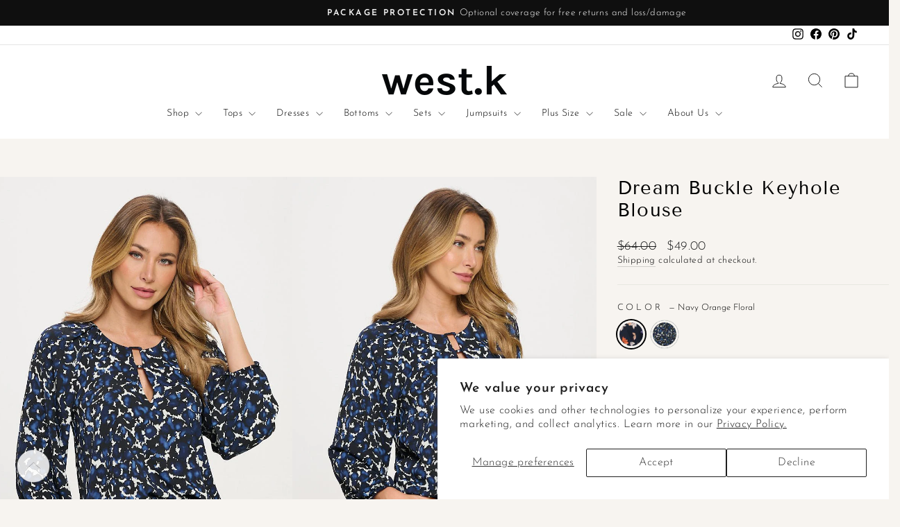

--- FILE ---
content_type: text/html; charset=utf-8
request_url: https://westk.com/collections/shop-all/products/dream-buckle-keyhole-long-sleeve-blouse
body_size: 35200
content:















<!doctype html>
<html class="no-js" lang="en" dir="ltr">
<head>
<!-- Google tag (gtag.js) -->
<script async src="https://www.googletagmanager.com/gtag/js?id=AW-16785146204">
</script>
<script>
  window.dataLayer = window.dataLayer || [];
  function gtag(){dataLayer.push(arguments);}
  gtag('js', new Date());

  gtag('config', 'AW-16785146204');
</script>

  
  <meta charset="utf-8">
  <meta http-equiv="X-UA-Compatible" content="IE=edge,chrome=1">
  <meta name="viewport" content="width=device-width,initial-scale=1">
  <meta name="google-site-verification" content="PRfH05BtW93RtOpl2Cp0w2E3wgxiZ6Xx68PYv5DkMq4" />
  <meta name="theme-color" content="#111111">
  <link rel="canonical" href="https://westk.com/products/dream-buckle-keyhole-long-sleeve-blouse">
  <link rel="preconnect" href="https://cdn.shopify.com" crossorigin>
  <link rel="preconnect" href="https://fonts.shopifycdn.com" crossorigin>
  <link rel="dns-prefetch" href="https://productreviews.shopifycdn.com">
  <link rel="dns-prefetch" href="https://ajax.googleapis.com">
  <link rel="dns-prefetch" href="https://maps.googleapis.com">
  <link rel="dns-prefetch" href="https://maps.gstatic.com"><link rel="shortcut icon" href="//westk.com/cdn/shop/files/favicon_32x32.png?v=1730406896" type="image/png" />
  <title>Dream Buckle Keyhole Blouse</title>



  <meta name="description" content="Our Dream blouse is a contemporary and effortlessly chic addition to any wardrobe. It features a front buckle and keyhole which adds a sexy notes to a classic silhouette. The eye-catching print is sure to turn heads and make a stylish statement wherever you go.  Whether you are dressing up for a special occasion or add">

<meta property="og:site_name" content="West K">
  <meta property="og:url" content="https://westk.com/products/dream-buckle-keyhole-long-sleeve-blouse">
  <meta property="og:title" content="Dream Buckle Keyhole Blouse">
  <meta property="og:type" content="product">
  <meta property="og:description" content="Our Dream blouse is a contemporary and effortlessly chic addition to any wardrobe. It features a front buckle and keyhole which adds a sexy notes to a classic silhouette. The eye-catching print is sure to turn heads and make a stylish statement wherever you go.  Whether you are dressing up for a special occasion or add"><meta property="og:image" content="http://westk.com/cdn/shop/files/dream-buckle-keyhole-long-sleeve-blouse-navy-white-geo-607597.jpg?v=1730424652">
    <meta property="og:image:secure_url" content="https://westk.com/cdn/shop/files/dream-buckle-keyhole-long-sleeve-blouse-navy-white-geo-607597.jpg?v=1730424652">
    <meta property="og:image:width" content="799">
    <meta property="og:image:height" content="1200"><meta name="twitter:site" content="@">
  <meta name="twitter:card" content="summary_large_image">
  <meta name="twitter:title" content="Dream Buckle Keyhole Blouse">
  <meta name="twitter:description" content="Our Dream blouse is a contemporary and effortlessly chic addition to any wardrobe. It features a front buckle and keyhole which adds a sexy notes to a classic silhouette. The eye-catching print is sure to turn heads and make a stylish statement wherever you go.  Whether you are dressing up for a special occasion or add">
<style data-shopify>@font-face {
  font-family: "Tenor Sans";
  font-weight: 400;
  font-style: normal;
  font-display: swap;
  src: url("//westk.com/cdn/fonts/tenor_sans/tenorsans_n4.966071a72c28462a9256039d3e3dc5b0cf314f65.woff2") format("woff2"),
       url("//westk.com/cdn/fonts/tenor_sans/tenorsans_n4.2282841d948f9649ba5c3cad6ea46df268141820.woff") format("woff");
}

  @font-face {
  font-family: "Josefin Sans";
  font-weight: 300;
  font-style: normal;
  font-display: swap;
  src: url("//westk.com/cdn/fonts/josefin_sans/josefinsans_n3.374d5f789b55dc43ab676daa4d4b2e3218eb6d25.woff2") format("woff2"),
       url("//westk.com/cdn/fonts/josefin_sans/josefinsans_n3.96e999b56a2455ae25366c2fa92b6bd8280af01a.woff") format("woff");
}


  @font-face {
  font-family: "Josefin Sans";
  font-weight: 600;
  font-style: normal;
  font-display: swap;
  src: url("//westk.com/cdn/fonts/josefin_sans/josefinsans_n6.afe095792949c54ae236c64ec95a9caea4be35d6.woff2") format("woff2"),
       url("//westk.com/cdn/fonts/josefin_sans/josefinsans_n6.0ea222c12f299e43fa61b9245ec23b623ebeb1e9.woff") format("woff");
}

  @font-face {
  font-family: "Josefin Sans";
  font-weight: 300;
  font-style: italic;
  font-display: swap;
  src: url("//westk.com/cdn/fonts/josefin_sans/josefinsans_i3.fa135db3a1aedba72fa0faddcfc63015a658db80.woff2") format("woff2"),
       url("//westk.com/cdn/fonts/josefin_sans/josefinsans_i3.7b6eb36e9626277bd8a95b07388a9e1123f85281.woff") format("woff");
}

  @font-face {
  font-family: "Josefin Sans";
  font-weight: 600;
  font-style: italic;
  font-display: swap;
  src: url("//westk.com/cdn/fonts/josefin_sans/josefinsans_i6.7a9f0e99230d38dd3e0abe7ca5ca23f913d05281.woff2") format("woff2"),
       url("//westk.com/cdn/fonts/josefin_sans/josefinsans_i6.67c153e9e49a5dd7b6b7058351ca5c215b18a446.woff") format("woff");
}

</style><link href="//westk.com/cdn/shop/t/19/assets/theme.css?v=156104950906715307781747527495" rel="stylesheet" type="text/css" media="all" />
<style data-shopify>:root {
    --typeHeaderPrimary: "Tenor Sans";
    --typeHeaderFallback: sans-serif;
    --typeHeaderSize: 32px;
    --typeHeaderWeight: 400;
    --typeHeaderLineHeight: 1.2;
    --typeHeaderSpacing: 0.05em;

    --typeBasePrimary:"Josefin Sans";
    --typeBaseFallback:sans-serif;
    --typeBaseSize: 16px;
    --typeBaseWeight: 300;
    --typeBaseSpacing: 0.025em;
    --typeBaseLineHeight: 1.3;
    --typeBaselineHeightMinus01: 1.2;

    --typeCollectionTitle: 15px;

    --iconWeight: 2px;
    --iconLinecaps: miter;

    
        --buttonRadius: 0;
    

    --colorGridOverlayOpacity: 0.0;
    }

    .placeholder-content {
    background-image: linear-gradient(100deg, #ffffff 40%, #f7f7f7 63%, #ffffff 79%);
    }</style><link rel="preload" href="https://i.shgcdn.com/ed4a4e31-0df8-4b09-8a56-8d35d79b9184/-/resize/1920x/" as="image" type="image/webp">  
  <link rel="preload" href="https://cdn.shopify.com/s/files/1/0565/8286/5078/files/Mobile_size_landing_5.webp?v=1741908849" as="image" type="image/webp">

  <script>
    document.documentElement.className = document.documentElement.className.replace('no-js', 'js');

    window.theme = window.theme || {};
    theme.routes = {
      home: "/",
      cart: "/cart.js",
      cartPage: "/cart",
      cartAdd: "/cart/add.js",
      cartChange: "/cart/change.js",
      search: "/search",
      predictiveSearch: "/search/suggest"
    };
    theme.strings = {
      soldOut: "Sold Out",
      unavailable: "Unavailable",
      inStockLabel: "In stock, ready to ship",
      oneStockLabel: "Low stock - [count] item left",
      otherStockLabel: "Low stock - [count] items left",
      willNotShipUntil: "Ready to ship [date]",
      willBeInStockAfter: "Back in stock [date]",
      waitingForStock: "Backordered, shipping soon",
      savePrice: "Save [saved_amount]",
      cartEmpty: "Your cart is currently empty.",
      cartTermsConfirmation: "You must agree with the terms and conditions of sales to check out",
      searchCollections: "Collections",
      searchPages: "Pages",
      searchArticles: "Articles",
      productFrom: "from ",
      maxQuantity: "You can only have [quantity] of [title] in your cart."
    };
    theme.settings = {
      cartType: "drawer",
      isCustomerTemplate: false,
      moneyFormat: "${{amount}}",
      saveType: "dollar",
      productImageSize: "natural",
      productImageCover: false,
      predictiveSearch: true,
      predictiveSearchType: null,
      predictiveSearchVendor: true,
      predictiveSearchPrice: true,
      quickView: true,
      themeName: 'Impulse',
      themeVersion: "7.5.2"
    };
  </script>

  
  <script>window.performance && window.performance.mark && window.performance.mark('shopify.content_for_header.start');</script><meta name="facebook-domain-verification" content="qkn0oy890h8z847d8l9lxc21z67np6">
<meta name="facebook-domain-verification" content="bphcr0ey76squ82mga8sqn5y5phs16">
<meta name="google-site-verification" content="lSc3pwPOKQBPjJkN7uFrpHhUOt8I1S3HKFuXuL1UQUU">
<meta id="shopify-digital-wallet" name="shopify-digital-wallet" content="/56582865078/digital_wallets/dialog">
<meta name="shopify-checkout-api-token" content="aea79af4604a33bfc939e7ad7348137b">
<meta id="in-context-paypal-metadata" data-shop-id="56582865078" data-venmo-supported="false" data-environment="production" data-locale="en_US" data-paypal-v4="true" data-currency="USD">
<link rel="alternate" type="application/json+oembed" href="https://westk.com/products/dream-buckle-keyhole-long-sleeve-blouse.oembed">
<script async="async" src="/checkouts/internal/preloads.js?locale=en-US"></script>
<link rel="preconnect" href="https://shop.app" crossorigin="anonymous">
<script async="async" src="https://shop.app/checkouts/internal/preloads.js?locale=en-US&shop_id=56582865078" crossorigin="anonymous"></script>
<script id="apple-pay-shop-capabilities" type="application/json">{"shopId":56582865078,"countryCode":"US","currencyCode":"USD","merchantCapabilities":["supports3DS"],"merchantId":"gid:\/\/shopify\/Shop\/56582865078","merchantName":"West K","requiredBillingContactFields":["postalAddress","email"],"requiredShippingContactFields":["postalAddress","email"],"shippingType":"shipping","supportedNetworks":["visa","masterCard","amex","discover","elo","jcb"],"total":{"type":"pending","label":"West K","amount":"1.00"},"shopifyPaymentsEnabled":true,"supportsSubscriptions":true}</script>
<script id="shopify-features" type="application/json">{"accessToken":"aea79af4604a33bfc939e7ad7348137b","betas":["rich-media-storefront-analytics"],"domain":"westk.com","predictiveSearch":true,"shopId":56582865078,"locale":"en"}</script>
<script>var Shopify = Shopify || {};
Shopify.shop = "westkei.myshopify.com";
Shopify.locale = "en";
Shopify.currency = {"active":"USD","rate":"1.0"};
Shopify.country = "US";
Shopify.theme = {"name":"[PRODUCTION-OMG] Impulse 10.2024","id":141639123126,"schema_name":"Impulse","schema_version":"7.5.2","theme_store_id":857,"role":"main"};
Shopify.theme.handle = "null";
Shopify.theme.style = {"id":null,"handle":null};
Shopify.cdnHost = "westk.com/cdn";
Shopify.routes = Shopify.routes || {};
Shopify.routes.root = "/";</script>
<script type="module">!function(o){(o.Shopify=o.Shopify||{}).modules=!0}(window);</script>
<script>!function(o){function n(){var o=[];function n(){o.push(Array.prototype.slice.apply(arguments))}return n.q=o,n}var t=o.Shopify=o.Shopify||{};t.loadFeatures=n(),t.autoloadFeatures=n()}(window);</script>
<script>
  window.ShopifyPay = window.ShopifyPay || {};
  window.ShopifyPay.apiHost = "shop.app\/pay";
  window.ShopifyPay.redirectState = null;
</script>
<script id="shop-js-analytics" type="application/json">{"pageType":"product"}</script>
<script defer="defer" async type="module" src="//westk.com/cdn/shopifycloud/shop-js/modules/v2/client.init-shop-cart-sync_COMZFrEa.en.esm.js"></script>
<script defer="defer" async type="module" src="//westk.com/cdn/shopifycloud/shop-js/modules/v2/chunk.common_CdXrxk3f.esm.js"></script>
<script type="module">
  await import("//westk.com/cdn/shopifycloud/shop-js/modules/v2/client.init-shop-cart-sync_COMZFrEa.en.esm.js");
await import("//westk.com/cdn/shopifycloud/shop-js/modules/v2/chunk.common_CdXrxk3f.esm.js");

  window.Shopify.SignInWithShop?.initShopCartSync?.({"fedCMEnabled":true,"windoidEnabled":true});

</script>
<script defer="defer" async type="module" src="//westk.com/cdn/shopifycloud/shop-js/modules/v2/client.payment-terms_D7XnU2ez.en.esm.js"></script>
<script defer="defer" async type="module" src="//westk.com/cdn/shopifycloud/shop-js/modules/v2/chunk.common_CdXrxk3f.esm.js"></script>
<script defer="defer" async type="module" src="//westk.com/cdn/shopifycloud/shop-js/modules/v2/chunk.modal_C89cmTvN.esm.js"></script>
<script type="module">
  await import("//westk.com/cdn/shopifycloud/shop-js/modules/v2/client.payment-terms_D7XnU2ez.en.esm.js");
await import("//westk.com/cdn/shopifycloud/shop-js/modules/v2/chunk.common_CdXrxk3f.esm.js");
await import("//westk.com/cdn/shopifycloud/shop-js/modules/v2/chunk.modal_C89cmTvN.esm.js");

  
</script>
<script>
  window.Shopify = window.Shopify || {};
  if (!window.Shopify.featureAssets) window.Shopify.featureAssets = {};
  window.Shopify.featureAssets['shop-js'] = {"shop-cart-sync":["modules/v2/client.shop-cart-sync_CRSPkpKa.en.esm.js","modules/v2/chunk.common_CdXrxk3f.esm.js"],"init-fed-cm":["modules/v2/client.init-fed-cm_DO1JVZ96.en.esm.js","modules/v2/chunk.common_CdXrxk3f.esm.js"],"init-windoid":["modules/v2/client.init-windoid_hXardXh0.en.esm.js","modules/v2/chunk.common_CdXrxk3f.esm.js"],"init-shop-email-lookup-coordinator":["modules/v2/client.init-shop-email-lookup-coordinator_jpxQlUsx.en.esm.js","modules/v2/chunk.common_CdXrxk3f.esm.js"],"shop-toast-manager":["modules/v2/client.shop-toast-manager_C-K0q6-t.en.esm.js","modules/v2/chunk.common_CdXrxk3f.esm.js"],"shop-button":["modules/v2/client.shop-button_B6dBoDg5.en.esm.js","modules/v2/chunk.common_CdXrxk3f.esm.js"],"shop-login-button":["modules/v2/client.shop-login-button_BHRMsoBb.en.esm.js","modules/v2/chunk.common_CdXrxk3f.esm.js","modules/v2/chunk.modal_C89cmTvN.esm.js"],"shop-cash-offers":["modules/v2/client.shop-cash-offers_p6Pw3nax.en.esm.js","modules/v2/chunk.common_CdXrxk3f.esm.js","modules/v2/chunk.modal_C89cmTvN.esm.js"],"avatar":["modules/v2/client.avatar_BTnouDA3.en.esm.js"],"init-shop-cart-sync":["modules/v2/client.init-shop-cart-sync_COMZFrEa.en.esm.js","modules/v2/chunk.common_CdXrxk3f.esm.js"],"init-shop-for-new-customer-accounts":["modules/v2/client.init-shop-for-new-customer-accounts_BNQiNx4m.en.esm.js","modules/v2/client.shop-login-button_BHRMsoBb.en.esm.js","modules/v2/chunk.common_CdXrxk3f.esm.js","modules/v2/chunk.modal_C89cmTvN.esm.js"],"pay-button":["modules/v2/client.pay-button_CRuQ9trT.en.esm.js","modules/v2/chunk.common_CdXrxk3f.esm.js"],"init-customer-accounts-sign-up":["modules/v2/client.init-customer-accounts-sign-up_Q1yheB3t.en.esm.js","modules/v2/client.shop-login-button_BHRMsoBb.en.esm.js","modules/v2/chunk.common_CdXrxk3f.esm.js","modules/v2/chunk.modal_C89cmTvN.esm.js"],"checkout-modal":["modules/v2/client.checkout-modal_DtXVhFgQ.en.esm.js","modules/v2/chunk.common_CdXrxk3f.esm.js","modules/v2/chunk.modal_C89cmTvN.esm.js"],"init-customer-accounts":["modules/v2/client.init-customer-accounts_B5rMd0lj.en.esm.js","modules/v2/client.shop-login-button_BHRMsoBb.en.esm.js","modules/v2/chunk.common_CdXrxk3f.esm.js","modules/v2/chunk.modal_C89cmTvN.esm.js"],"lead-capture":["modules/v2/client.lead-capture_CmGCXBh3.en.esm.js","modules/v2/chunk.common_CdXrxk3f.esm.js","modules/v2/chunk.modal_C89cmTvN.esm.js"],"shop-follow-button":["modules/v2/client.shop-follow-button_CV5C02lv.en.esm.js","modules/v2/chunk.common_CdXrxk3f.esm.js","modules/v2/chunk.modal_C89cmTvN.esm.js"],"shop-login":["modules/v2/client.shop-login_Bz_Zm_XZ.en.esm.js","modules/v2/chunk.common_CdXrxk3f.esm.js","modules/v2/chunk.modal_C89cmTvN.esm.js"],"payment-terms":["modules/v2/client.payment-terms_D7XnU2ez.en.esm.js","modules/v2/chunk.common_CdXrxk3f.esm.js","modules/v2/chunk.modal_C89cmTvN.esm.js"]};
</script>
<script>(function() {
  var isLoaded = false;
  function asyncLoad() {
    if (isLoaded) return;
    isLoaded = true;
    var urls = ["https:\/\/zubrcommerce.s3-us-west-2.amazonaws.com\/variable-products\/variable-loader.js?shop=westkei.myshopify.com","\/\/cdn.shopify.com\/proxy\/7ed9cfac82b80fb981aadb0760375b5912352d92b955b6b921acd607f7fd1b62\/apps.bazaarvoice.com\/deployments\/westk\/main_site\/production\/en_US\/bv.js?shop=westkei.myshopify.com\u0026sp-cache-control=cHVibGljLCBtYXgtYWdlPTkwMA","https:\/\/chimpstatic.com\/mcjs-connected\/js\/users\/28f5e0a5b9e9ab073df9afb09\/ac3cc192e2f3f6ea00fc6bbf9.js?shop=westkei.myshopify.com","https:\/\/na.shgcdn3.com\/pixel-collector.js?shop=westkei.myshopify.com","https:\/\/storage.nfcube.com\/instafeed-ed029c625818d8bcc8b43a250711aa0b.js?shop=westkei.myshopify.com","https:\/\/shopify-extension.getredo.com\/main.js?widget_id=fhxp2tmlatm3jnx\u0026shop=westkei.myshopify.com","https:\/\/app.kiwisizing.com\/web\/js\/dist\/kiwiSizing\/plugin\/SizingPlugin.prod.js?v=327\u0026shop=westkei.myshopify.com","https:\/\/chat-widget.getredo.com\/widget.js?widgetId=fhxp2tmlatm3jnx\u0026shop=westkei.myshopify.com"];
    for (var i = 0; i < urls.length; i++) {
      var s = document.createElement('script');
      s.type = 'text/javascript';
      s.async = true;
      s.src = urls[i];
      var x = document.getElementsByTagName('script')[0];
      x.parentNode.insertBefore(s, x);
    }
  };
  if(window.attachEvent) {
    window.attachEvent('onload', asyncLoad);
  } else {
    window.addEventListener('load', asyncLoad, false);
  }
})();</script>
<script id="__st">var __st={"a":56582865078,"offset":-28800,"reqid":"69c57bd2-f5f5-4e23-acc4-8c99b6fc5288-1763395077","pageurl":"westk.com\/collections\/shop-all\/products\/dream-buckle-keyhole-long-sleeve-blouse","u":"3bc3c48fe9d8","p":"product","rtyp":"product","rid":7777243168950};</script>
<script>window.ShopifyPaypalV4VisibilityTracking = true;</script>
<script id="captcha-bootstrap">!function(){'use strict';const t='contact',e='account',n='new_comment',o=[[t,t],['blogs',n],['comments',n],[t,'customer']],c=[[e,'customer_login'],[e,'guest_login'],[e,'recover_customer_password'],[e,'create_customer']],r=t=>t.map((([t,e])=>`form[action*='/${t}']:not([data-nocaptcha='true']) input[name='form_type'][value='${e}']`)).join(','),a=t=>()=>t?[...document.querySelectorAll(t)].map((t=>t.form)):[];function s(){const t=[...o],e=r(t);return a(e)}const i='password',u='form_key',d=['recaptcha-v3-token','g-recaptcha-response','h-captcha-response',i],f=()=>{try{return window.sessionStorage}catch{return}},m='__shopify_v',_=t=>t.elements[u];function p(t,e,n=!1){try{const o=window.sessionStorage,c=JSON.parse(o.getItem(e)),{data:r}=function(t){const{data:e,action:n}=t;return t[m]||n?{data:e,action:n}:{data:t,action:n}}(c);for(const[e,n]of Object.entries(r))t.elements[e]&&(t.elements[e].value=n);n&&o.removeItem(e)}catch(o){console.error('form repopulation failed',{error:o})}}const l='form_type',E='cptcha';function T(t){t.dataset[E]=!0}const w=window,h=w.document,L='Shopify',v='ce_forms',y='captcha';let A=!1;((t,e)=>{const n=(g='f06e6c50-85a8-45c8-87d0-21a2b65856fe',I='https://cdn.shopify.com/shopifycloud/storefront-forms-hcaptcha/ce_storefront_forms_captcha_hcaptcha.v1.5.2.iife.js',D={infoText:'Protected by hCaptcha',privacyText:'Privacy',termsText:'Terms'},(t,e,n)=>{const o=w[L][v],c=o.bindForm;if(c)return c(t,g,e,D).then(n);var r;o.q.push([[t,g,e,D],n]),r=I,A||(h.body.append(Object.assign(h.createElement('script'),{id:'captcha-provider',async:!0,src:r})),A=!0)});var g,I,D;w[L]=w[L]||{},w[L][v]=w[L][v]||{},w[L][v].q=[],w[L][y]=w[L][y]||{},w[L][y].protect=function(t,e){n(t,void 0,e),T(t)},Object.freeze(w[L][y]),function(t,e,n,w,h,L){const[v,y,A,g]=function(t,e,n){const i=e?o:[],u=t?c:[],d=[...i,...u],f=r(d),m=r(i),_=r(d.filter((([t,e])=>n.includes(e))));return[a(f),a(m),a(_),s()]}(w,h,L),I=t=>{const e=t.target;return e instanceof HTMLFormElement?e:e&&e.form},D=t=>v().includes(t);t.addEventListener('submit',(t=>{const e=I(t);if(!e)return;const n=D(e)&&!e.dataset.hcaptchaBound&&!e.dataset.recaptchaBound,o=_(e),c=g().includes(e)&&(!o||!o.value);(n||c)&&t.preventDefault(),c&&!n&&(function(t){try{if(!f())return;!function(t){const e=f();if(!e)return;const n=_(t);if(!n)return;const o=n.value;o&&e.removeItem(o)}(t);const e=Array.from(Array(32),(()=>Math.random().toString(36)[2])).join('');!function(t,e){_(t)||t.append(Object.assign(document.createElement('input'),{type:'hidden',name:u})),t.elements[u].value=e}(t,e),function(t,e){const n=f();if(!n)return;const o=[...t.querySelectorAll(`input[type='${i}']`)].map((({name:t})=>t)),c=[...d,...o],r={};for(const[a,s]of new FormData(t).entries())c.includes(a)||(r[a]=s);n.setItem(e,JSON.stringify({[m]:1,action:t.action,data:r}))}(t,e)}catch(e){console.error('failed to persist form',e)}}(e),e.submit())}));const S=(t,e)=>{t&&!t.dataset[E]&&(n(t,e.some((e=>e===t))),T(t))};for(const o of['focusin','change'])t.addEventListener(o,(t=>{const e=I(t);D(e)&&S(e,y())}));const B=e.get('form_key'),M=e.get(l),P=B&&M;t.addEventListener('DOMContentLoaded',(()=>{const t=y();if(P)for(const e of t)e.elements[l].value===M&&p(e,B);[...new Set([...A(),...v().filter((t=>'true'===t.dataset.shopifyCaptcha))])].forEach((e=>S(e,t)))}))}(h,new URLSearchParams(w.location.search),n,t,e,['guest_login'])})(!0,!0)}();</script>
<script integrity="sha256-52AcMU7V7pcBOXWImdc/TAGTFKeNjmkeM1Pvks/DTgc=" data-source-attribution="shopify.loadfeatures" defer="defer" src="//westk.com/cdn/shopifycloud/storefront/assets/storefront/load_feature-81c60534.js" crossorigin="anonymous"></script>
<script crossorigin="anonymous" defer="defer" src="//westk.com/cdn/shopifycloud/storefront/assets/shopify_pay/storefront-65b4c6d7.js?v=20250812"></script>
<script data-source-attribution="shopify.dynamic_checkout.dynamic.init">var Shopify=Shopify||{};Shopify.PaymentButton=Shopify.PaymentButton||{isStorefrontPortableWallets:!0,init:function(){window.Shopify.PaymentButton.init=function(){};var t=document.createElement("script");t.src="https://westk.com/cdn/shopifycloud/portable-wallets/latest/portable-wallets.en.js",t.type="module",document.head.appendChild(t)}};
</script>
<script data-source-attribution="shopify.dynamic_checkout.buyer_consent">
  function portableWalletsHideBuyerConsent(e){var t=document.getElementById("shopify-buyer-consent"),n=document.getElementById("shopify-subscription-policy-button");t&&n&&(t.classList.add("hidden"),t.setAttribute("aria-hidden","true"),n.removeEventListener("click",e))}function portableWalletsShowBuyerConsent(e){var t=document.getElementById("shopify-buyer-consent"),n=document.getElementById("shopify-subscription-policy-button");t&&n&&(t.classList.remove("hidden"),t.removeAttribute("aria-hidden"),n.addEventListener("click",e))}window.Shopify?.PaymentButton&&(window.Shopify.PaymentButton.hideBuyerConsent=portableWalletsHideBuyerConsent,window.Shopify.PaymentButton.showBuyerConsent=portableWalletsShowBuyerConsent);
</script>
<script>
  function portableWalletsCleanup(e){e&&e.src&&console.error("Failed to load portable wallets script "+e.src);var t=document.querySelectorAll("shopify-accelerated-checkout .shopify-payment-button__skeleton, shopify-accelerated-checkout-cart .wallet-cart-button__skeleton"),e=document.getElementById("shopify-buyer-consent");for(let e=0;e<t.length;e++)t[e].remove();e&&e.remove()}function portableWalletsNotLoadedAsModule(e){e instanceof ErrorEvent&&"string"==typeof e.message&&e.message.includes("import.meta")&&"string"==typeof e.filename&&e.filename.includes("portable-wallets")&&(window.removeEventListener("error",portableWalletsNotLoadedAsModule),window.Shopify.PaymentButton.failedToLoad=e,"loading"===document.readyState?document.addEventListener("DOMContentLoaded",window.Shopify.PaymentButton.init):window.Shopify.PaymentButton.init())}window.addEventListener("error",portableWalletsNotLoadedAsModule);
</script>

<script type="module" src="https://westk.com/cdn/shopifycloud/portable-wallets/latest/portable-wallets.en.js" onError="portableWalletsCleanup(this)" crossorigin="anonymous"></script>
<script nomodule>
  document.addEventListener("DOMContentLoaded", portableWalletsCleanup);
</script>

<script id='scb4127' type='text/javascript' async='' src='https://westk.com/cdn/shopifycloud/privacy-banner/storefront-banner.js'></script><link id="shopify-accelerated-checkout-styles" rel="stylesheet" media="screen" href="https://westk.com/cdn/shopifycloud/portable-wallets/latest/accelerated-checkout-backwards-compat.css" crossorigin="anonymous">
<style id="shopify-accelerated-checkout-cart">
        #shopify-buyer-consent {
  margin-top: 1em;
  display: inline-block;
  width: 100%;
}

#shopify-buyer-consent.hidden {
  display: none;
}

#shopify-subscription-policy-button {
  background: none;
  border: none;
  padding: 0;
  text-decoration: underline;
  font-size: inherit;
  cursor: pointer;
}

#shopify-subscription-policy-button::before {
  box-shadow: none;
}

      </style>

<script>window.performance && window.performance.mark && window.performance.mark('shopify.content_for_header.end');</script>
  





  <script type="text/javascript">
    
      window.__shgMoneyFormat = window.__shgMoneyFormat || {"USD":{"currency":"USD","currency_symbol":"$","currency_symbol_location":"left","decimal_places":2,"decimal_separator":".","thousands_separator":","}};
    
    window.__shgCurrentCurrencyCode = window.__shgCurrentCurrencyCode || {
      currency: "USD",
      currency_symbol: "$",
      decimal_separator: ".",
      thousands_separator: ",",
      decimal_places: 2,
      currency_symbol_location: "left"
    };
  </script>




  <script src="//westk.com/cdn/shop/t/19/assets/vendor-scripts-v11.js" defer="defer"></script><script src="//westk.com/cdn/shop/t/19/assets/theme.js?v=149640536306862433381741907818" defer="defer"></script>
  <script src="//westk.com/cdn/shop/t/19/assets/theme.eightyknots.js?v=111581661402502209791741907818" defer="defer"></script>

  

<script type="text/javascript">
  
    window.SHG_CUSTOMER = null;
  
</script>









<!-- BEGIN app block: shopify://apps/instafeed/blocks/head-block/c447db20-095d-4a10-9725-b5977662c9d5 --><link rel="preconnect" href="https://cdn.nfcube.com/">
<link rel="preconnect" href="https://scontent.cdninstagram.com/">


  <script>
    document.addEventListener('DOMContentLoaded', function () {
      let instafeedScript = document.createElement('script');

      
        instafeedScript.src = 'https://storage.nfcube.com/instafeed-ed029c625818d8bcc8b43a250711aa0b.js';
      

      document.body.appendChild(instafeedScript);
    });
  </script>





<!-- END app block --><!-- BEGIN app block: shopify://apps/pagefly-page-builder/blocks/app-embed/83e179f7-59a0-4589-8c66-c0dddf959200 -->

<!-- BEGIN app snippet: pagefly-cro-ab-testing-main -->







<script>
  ;(function () {
    const url = new URL(window.location)
    const viewParam = url.searchParams.get('view')
    if (viewParam && viewParam.includes('variant-pf-')) {
      url.searchParams.set('pf_v', viewParam)
      url.searchParams.delete('view')
      window.history.replaceState({}, '', url)
    }
  })()
</script>



<script type='module'>
  
  window.PAGEFLY_CRO = window.PAGEFLY_CRO || {}

  window.PAGEFLY_CRO['data_debug'] = {
    original_template_suffix: "all_products",
    allow_ab_test: false,
    ab_test_start_time: 0,
    ab_test_end_time: 0,
    today_date_time: 1763395077000,
  }
  window.PAGEFLY_CRO['GA4'] = { enabled: false}
</script>

<!-- END app snippet -->








  <script src='https://cdn.shopify.com/extensions/019a7b82-2e4a-70f5-8165-db35ee963743/pagefly-194/assets/pagefly-helper.js' defer='defer'></script>

  <script src='https://cdn.shopify.com/extensions/019a7b82-2e4a-70f5-8165-db35ee963743/pagefly-194/assets/pagefly-general-helper.js' defer='defer'></script>

  <script src='https://cdn.shopify.com/extensions/019a7b82-2e4a-70f5-8165-db35ee963743/pagefly-194/assets/pagefly-snap-slider.js' defer='defer'></script>

  <script src='https://cdn.shopify.com/extensions/019a7b82-2e4a-70f5-8165-db35ee963743/pagefly-194/assets/pagefly-slideshow-v3.js' defer='defer'></script>

  <script src='https://cdn.shopify.com/extensions/019a7b82-2e4a-70f5-8165-db35ee963743/pagefly-194/assets/pagefly-slideshow-v4.js' defer='defer'></script>

  <script src='https://cdn.shopify.com/extensions/019a7b82-2e4a-70f5-8165-db35ee963743/pagefly-194/assets/pagefly-glider.js' defer='defer'></script>

  <script src='https://cdn.shopify.com/extensions/019a7b82-2e4a-70f5-8165-db35ee963743/pagefly-194/assets/pagefly-slideshow-v1-v2.js' defer='defer'></script>

  <script src='https://cdn.shopify.com/extensions/019a7b82-2e4a-70f5-8165-db35ee963743/pagefly-194/assets/pagefly-product-media.js' defer='defer'></script>

  <script src='https://cdn.shopify.com/extensions/019a7b82-2e4a-70f5-8165-db35ee963743/pagefly-194/assets/pagefly-product.js' defer='defer'></script>


<script id='pagefly-helper-data' type='application/json'>
  {
    "page_optimization": {
      "assets_prefetching": false
    },
    "elements_asset_mapper": {
      "Accordion": "https://cdn.shopify.com/extensions/019a7b82-2e4a-70f5-8165-db35ee963743/pagefly-194/assets/pagefly-accordion.js",
      "Accordion3": "https://cdn.shopify.com/extensions/019a7b82-2e4a-70f5-8165-db35ee963743/pagefly-194/assets/pagefly-accordion3.js",
      "CountDown": "https://cdn.shopify.com/extensions/019a7b82-2e4a-70f5-8165-db35ee963743/pagefly-194/assets/pagefly-countdown.js",
      "GMap1": "https://cdn.shopify.com/extensions/019a7b82-2e4a-70f5-8165-db35ee963743/pagefly-194/assets/pagefly-gmap.js",
      "GMap2": "https://cdn.shopify.com/extensions/019a7b82-2e4a-70f5-8165-db35ee963743/pagefly-194/assets/pagefly-gmap.js",
      "GMapBasicV2": "https://cdn.shopify.com/extensions/019a7b82-2e4a-70f5-8165-db35ee963743/pagefly-194/assets/pagefly-gmap.js",
      "GMapAdvancedV2": "https://cdn.shopify.com/extensions/019a7b82-2e4a-70f5-8165-db35ee963743/pagefly-194/assets/pagefly-gmap.js",
      "HTML.Video": "https://cdn.shopify.com/extensions/019a7b82-2e4a-70f5-8165-db35ee963743/pagefly-194/assets/pagefly-htmlvideo.js",
      "HTML.Video2": "https://cdn.shopify.com/extensions/019a7b82-2e4a-70f5-8165-db35ee963743/pagefly-194/assets/pagefly-htmlvideo2.js",
      "HTML.Video3": "https://cdn.shopify.com/extensions/019a7b82-2e4a-70f5-8165-db35ee963743/pagefly-194/assets/pagefly-htmlvideo2.js",
      "BackgroundVideo": "https://cdn.shopify.com/extensions/019a7b82-2e4a-70f5-8165-db35ee963743/pagefly-194/assets/pagefly-htmlvideo2.js",
      "Instagram": "https://cdn.shopify.com/extensions/019a7b82-2e4a-70f5-8165-db35ee963743/pagefly-194/assets/pagefly-instagram.js",
      "Instagram2": "https://cdn.shopify.com/extensions/019a7b82-2e4a-70f5-8165-db35ee963743/pagefly-194/assets/pagefly-instagram.js",
      "Insta3": "https://cdn.shopify.com/extensions/019a7b82-2e4a-70f5-8165-db35ee963743/pagefly-194/assets/pagefly-instagram3.js",
      "Tabs": "https://cdn.shopify.com/extensions/019a7b82-2e4a-70f5-8165-db35ee963743/pagefly-194/assets/pagefly-tab.js",
      "Tabs3": "https://cdn.shopify.com/extensions/019a7b82-2e4a-70f5-8165-db35ee963743/pagefly-194/assets/pagefly-tab3.js",
      "ProductBox": "https://cdn.shopify.com/extensions/019a7b82-2e4a-70f5-8165-db35ee963743/pagefly-194/assets/pagefly-cart.js",
      "FBPageBox2": "https://cdn.shopify.com/extensions/019a7b82-2e4a-70f5-8165-db35ee963743/pagefly-194/assets/pagefly-facebook.js",
      "FBLikeButton2": "https://cdn.shopify.com/extensions/019a7b82-2e4a-70f5-8165-db35ee963743/pagefly-194/assets/pagefly-facebook.js",
      "TwitterFeed2": "https://cdn.shopify.com/extensions/019a7b82-2e4a-70f5-8165-db35ee963743/pagefly-194/assets/pagefly-twitter.js",
      "Paragraph4": "https://cdn.shopify.com/extensions/019a7b82-2e4a-70f5-8165-db35ee963743/pagefly-194/assets/pagefly-paragraph4.js",

      "AliReviews": "https://cdn.shopify.com/extensions/019a7b82-2e4a-70f5-8165-db35ee963743/pagefly-194/assets/pagefly-3rd-elements.js",
      "BackInStock": "https://cdn.shopify.com/extensions/019a7b82-2e4a-70f5-8165-db35ee963743/pagefly-194/assets/pagefly-3rd-elements.js",
      "GloboBackInStock": "https://cdn.shopify.com/extensions/019a7b82-2e4a-70f5-8165-db35ee963743/pagefly-194/assets/pagefly-3rd-elements.js",
      "GrowaveWishlist": "https://cdn.shopify.com/extensions/019a7b82-2e4a-70f5-8165-db35ee963743/pagefly-194/assets/pagefly-3rd-elements.js",
      "InfiniteOptionsShopPad": "https://cdn.shopify.com/extensions/019a7b82-2e4a-70f5-8165-db35ee963743/pagefly-194/assets/pagefly-3rd-elements.js",
      "InkybayProductPersonalizer": "https://cdn.shopify.com/extensions/019a7b82-2e4a-70f5-8165-db35ee963743/pagefly-194/assets/pagefly-3rd-elements.js",
      "LimeSpot": "https://cdn.shopify.com/extensions/019a7b82-2e4a-70f5-8165-db35ee963743/pagefly-194/assets/pagefly-3rd-elements.js",
      "Loox": "https://cdn.shopify.com/extensions/019a7b82-2e4a-70f5-8165-db35ee963743/pagefly-194/assets/pagefly-3rd-elements.js",
      "Opinew": "https://cdn.shopify.com/extensions/019a7b82-2e4a-70f5-8165-db35ee963743/pagefly-194/assets/pagefly-3rd-elements.js",
      "Powr": "https://cdn.shopify.com/extensions/019a7b82-2e4a-70f5-8165-db35ee963743/pagefly-194/assets/pagefly-3rd-elements.js",
      "ProductReviews": "https://cdn.shopify.com/extensions/019a7b82-2e4a-70f5-8165-db35ee963743/pagefly-194/assets/pagefly-3rd-elements.js",
      "PushOwl": "https://cdn.shopify.com/extensions/019a7b82-2e4a-70f5-8165-db35ee963743/pagefly-194/assets/pagefly-3rd-elements.js",
      "ReCharge": "https://cdn.shopify.com/extensions/019a7b82-2e4a-70f5-8165-db35ee963743/pagefly-194/assets/pagefly-3rd-elements.js",
      "Rivyo": "https://cdn.shopify.com/extensions/019a7b82-2e4a-70f5-8165-db35ee963743/pagefly-194/assets/pagefly-3rd-elements.js",
      "TrackingMore": "https://cdn.shopify.com/extensions/019a7b82-2e4a-70f5-8165-db35ee963743/pagefly-194/assets/pagefly-3rd-elements.js",
      "Vitals": "https://cdn.shopify.com/extensions/019a7b82-2e4a-70f5-8165-db35ee963743/pagefly-194/assets/pagefly-3rd-elements.js",
      "Wiser": "https://cdn.shopify.com/extensions/019a7b82-2e4a-70f5-8165-db35ee963743/pagefly-194/assets/pagefly-3rd-elements.js"
    },
    "custom_elements_mapper": {
      "pf-click-action-element": "https://cdn.shopify.com/extensions/019a7b82-2e4a-70f5-8165-db35ee963743/pagefly-194/assets/pagefly-click-action-element.js",
      "pf-dialog-element": "https://cdn.shopify.com/extensions/019a7b82-2e4a-70f5-8165-db35ee963743/pagefly-194/assets/pagefly-dialog-element.js"
    }
  }
</script>


<!-- END app block --><!-- BEGIN app block: shopify://apps/redo/blocks/redo_app_embed/c613644b-6df4-4d11-b336-43a5c06745a1 --><script>
  if (typeof process === "undefined") {
    process = {};
  }
  if (process.env === undefined) {
    process.env = {};
  }
  process.env.IPIFY_API_KEY = "at_S8q5xe1hwi5jKf6CSb4V661KXTKK2";
  process.env.AMPLITUDE_API_KEY = "4ea5fb67e1313890e096ab17cce5d093";
  process.env.REDO_API_URL = "https://shopify-cdn.getredo.com";
  process.env.REDO_SHOPIFY_SERVER_URL = "https://shopify-server.getredo.com";
  process.env.REDO_CHAT_WIDGET_URL = "https://chat-widget.getredo.com";

  if (typeof redoStorefront === "undefined") {
    redoStorefront = {};
  }
  if (redoStorefront.env === undefined) {
    redoStorefront.env = {};
  }
  redoStorefront.env.IPIFY_API_KEY = "at_S8q5xe1hwi5jKf6CSb4V661KXTKK2";
  redoStorefront.env.AMPLITUDE_API_KEY = "4ea5fb67e1313890e096ab17cce5d093";
  redoStorefront.env.REDO_API_URL = "https://shopify-cdn.getredo.com";
  redoStorefront.env.REDO_SHOPIFY_SERVER_URL = "https://shopify-server.getredo.com";
  redoStorefront.env.REDO_CHAT_WIDGET_URL = "https://chat-widget.getredo.com";

  const parts = navigator.userAgent.split(" ").map(part => btoa(part)).join("").replace(/=/g, "").toLowerCase();
  if (!parts.includes("2hyb21lluxpz2h0ag91c2") && !parts.includes("w90bwzwcg93zxikdiwmjipk")) {
    const script = document.createElement("script");
    script.async = true;
    script.src = "https://cdn.shopify.com/extensions/019a8536-9f61-7f1d-858c-2520e8e19c24/redotech-shopify-app-841/assets/main.js";
    document.head.appendChild(script);
  }
</script>

<!-- END app block --><!-- BEGIN app block: shopify://apps/klaviyo-email-marketing-sms/blocks/klaviyo-onsite-embed/2632fe16-c075-4321-a88b-50b567f42507 -->












  <script async src="https://static.klaviyo.com/onsite/js/UAC6zp/klaviyo.js?company_id=UAC6zp"></script>
  <script>!function(){if(!window.klaviyo){window._klOnsite=window._klOnsite||[];try{window.klaviyo=new Proxy({},{get:function(n,i){return"push"===i?function(){var n;(n=window._klOnsite).push.apply(n,arguments)}:function(){for(var n=arguments.length,o=new Array(n),w=0;w<n;w++)o[w]=arguments[w];var t="function"==typeof o[o.length-1]?o.pop():void 0,e=new Promise((function(n){window._klOnsite.push([i].concat(o,[function(i){t&&t(i),n(i)}]))}));return e}}})}catch(n){window.klaviyo=window.klaviyo||[],window.klaviyo.push=function(){var n;(n=window._klOnsite).push.apply(n,arguments)}}}}();</script>

  
    <script id="viewed_product">
      if (item == null) {
        var _learnq = _learnq || [];

        var MetafieldReviews = null
        var MetafieldYotpoRating = null
        var MetafieldYotpoCount = null
        var MetafieldLooxRating = null
        var MetafieldLooxCount = null
        var okendoProduct = null
        var okendoProductReviewCount = null
        var okendoProductReviewAverageValue = null
        try {
          // The following fields are used for Customer Hub recently viewed in order to add reviews.
          // This information is not part of __kla_viewed. Instead, it is part of __kla_viewed_reviewed_items
          MetafieldReviews = {};
          MetafieldYotpoRating = null
          MetafieldYotpoCount = null
          MetafieldLooxRating = null
          MetafieldLooxCount = null

          okendoProduct = null
          // If the okendo metafield is not legacy, it will error, which then requires the new json formatted data
          if (okendoProduct && 'error' in okendoProduct) {
            okendoProduct = null
          }
          okendoProductReviewCount = okendoProduct ? okendoProduct.reviewCount : null
          okendoProductReviewAverageValue = okendoProduct ? okendoProduct.reviewAverageValue : null
        } catch (error) {
          console.error('Error in Klaviyo onsite reviews tracking:', error);
        }

        var item = {
          Name: "Dream Buckle Keyhole Blouse",
          ProductID: 7777243168950,
          Categories: ["A Season-less Wardrobe","Blouses \u0026 Shirts","Flash Sale","Long Sleeve Tops","Prints + Patterns","Sale","Sale Tops","Shop All","Tops","Wear to Work"],
          ImageURL: "https://westk.com/cdn/shop/files/dream-buckle-keyhole-long-sleeve-blouse-navy-white-geo-607597_grande.jpg?v=1730424652",
          URL: "https://westk.com/products/dream-buckle-keyhole-long-sleeve-blouse",
          Brand: "West K",
          Price: "$49.00",
          Value: "49.00",
          CompareAtPrice: "$64.00"
        };
        _learnq.push(['track', 'Viewed Product', item]);
        _learnq.push(['trackViewedItem', {
          Title: item.Name,
          ItemId: item.ProductID,
          Categories: item.Categories,
          ImageUrl: item.ImageURL,
          Url: item.URL,
          Metadata: {
            Brand: item.Brand,
            Price: item.Price,
            Value: item.Value,
            CompareAtPrice: item.CompareAtPrice
          },
          metafields:{
            reviews: MetafieldReviews,
            yotpo:{
              rating: MetafieldYotpoRating,
              count: MetafieldYotpoCount,
            },
            loox:{
              rating: MetafieldLooxRating,
              count: MetafieldLooxCount,
            },
            okendo: {
              rating: okendoProductReviewAverageValue,
              count: okendoProductReviewCount,
            }
          }
        }]);
      }
    </script>
  




  <script>
    window.klaviyoReviewsProductDesignMode = false
  </script>







<!-- END app block --><link href="https://monorail-edge.shopifysvc.com" rel="dns-prefetch">
<script>(function(){if ("sendBeacon" in navigator && "performance" in window) {try {var session_token_from_headers = performance.getEntriesByType('navigation')[0].serverTiming.find(x => x.name == '_s').description;} catch {var session_token_from_headers = undefined;}var session_cookie_matches = document.cookie.match(/_shopify_s=([^;]*)/);var session_token_from_cookie = session_cookie_matches && session_cookie_matches.length === 2 ? session_cookie_matches[1] : "";var session_token = session_token_from_headers || session_token_from_cookie || "";function handle_abandonment_event(e) {var entries = performance.getEntries().filter(function(entry) {return /monorail-edge.shopifysvc.com/.test(entry.name);});if (!window.abandonment_tracked && entries.length === 0) {window.abandonment_tracked = true;var currentMs = Date.now();var navigation_start = performance.timing.navigationStart;var payload = {shop_id: 56582865078,url: window.location.href,navigation_start,duration: currentMs - navigation_start,session_token,page_type: "product"};window.navigator.sendBeacon("https://monorail-edge.shopifysvc.com/v1/produce", JSON.stringify({schema_id: "online_store_buyer_site_abandonment/1.1",payload: payload,metadata: {event_created_at_ms: currentMs,event_sent_at_ms: currentMs}}));}}window.addEventListener('pagehide', handle_abandonment_event);}}());</script>
<script id="web-pixels-manager-setup">(function e(e,d,r,n,o){if(void 0===o&&(o={}),!Boolean(null===(a=null===(i=window.Shopify)||void 0===i?void 0:i.analytics)||void 0===a?void 0:a.replayQueue)){var i,a;window.Shopify=window.Shopify||{};var t=window.Shopify;t.analytics=t.analytics||{};var s=t.analytics;s.replayQueue=[],s.publish=function(e,d,r){return s.replayQueue.push([e,d,r]),!0};try{self.performance.mark("wpm:start")}catch(e){}var l=function(){var e={modern:/Edge?\/(1{2}[4-9]|1[2-9]\d|[2-9]\d{2}|\d{4,})\.\d+(\.\d+|)|Firefox\/(1{2}[4-9]|1[2-9]\d|[2-9]\d{2}|\d{4,})\.\d+(\.\d+|)|Chrom(ium|e)\/(9{2}|\d{3,})\.\d+(\.\d+|)|(Maci|X1{2}).+ Version\/(15\.\d+|(1[6-9]|[2-9]\d|\d{3,})\.\d+)([,.]\d+|)( \(\w+\)|)( Mobile\/\w+|) Safari\/|Chrome.+OPR\/(9{2}|\d{3,})\.\d+\.\d+|(CPU[ +]OS|iPhone[ +]OS|CPU[ +]iPhone|CPU IPhone OS|CPU iPad OS)[ +]+(15[._]\d+|(1[6-9]|[2-9]\d|\d{3,})[._]\d+)([._]\d+|)|Android:?[ /-](13[3-9]|1[4-9]\d|[2-9]\d{2}|\d{4,})(\.\d+|)(\.\d+|)|Android.+Firefox\/(13[5-9]|1[4-9]\d|[2-9]\d{2}|\d{4,})\.\d+(\.\d+|)|Android.+Chrom(ium|e)\/(13[3-9]|1[4-9]\d|[2-9]\d{2}|\d{4,})\.\d+(\.\d+|)|SamsungBrowser\/([2-9]\d|\d{3,})\.\d+/,legacy:/Edge?\/(1[6-9]|[2-9]\d|\d{3,})\.\d+(\.\d+|)|Firefox\/(5[4-9]|[6-9]\d|\d{3,})\.\d+(\.\d+|)|Chrom(ium|e)\/(5[1-9]|[6-9]\d|\d{3,})\.\d+(\.\d+|)([\d.]+$|.*Safari\/(?![\d.]+ Edge\/[\d.]+$))|(Maci|X1{2}).+ Version\/(10\.\d+|(1[1-9]|[2-9]\d|\d{3,})\.\d+)([,.]\d+|)( \(\w+\)|)( Mobile\/\w+|) Safari\/|Chrome.+OPR\/(3[89]|[4-9]\d|\d{3,})\.\d+\.\d+|(CPU[ +]OS|iPhone[ +]OS|CPU[ +]iPhone|CPU IPhone OS|CPU iPad OS)[ +]+(10[._]\d+|(1[1-9]|[2-9]\d|\d{3,})[._]\d+)([._]\d+|)|Android:?[ /-](13[3-9]|1[4-9]\d|[2-9]\d{2}|\d{4,})(\.\d+|)(\.\d+|)|Mobile Safari.+OPR\/([89]\d|\d{3,})\.\d+\.\d+|Android.+Firefox\/(13[5-9]|1[4-9]\d|[2-9]\d{2}|\d{4,})\.\d+(\.\d+|)|Android.+Chrom(ium|e)\/(13[3-9]|1[4-9]\d|[2-9]\d{2}|\d{4,})\.\d+(\.\d+|)|Android.+(UC? ?Browser|UCWEB|U3)[ /]?(15\.([5-9]|\d{2,})|(1[6-9]|[2-9]\d|\d{3,})\.\d+)\.\d+|SamsungBrowser\/(5\.\d+|([6-9]|\d{2,})\.\d+)|Android.+MQ{2}Browser\/(14(\.(9|\d{2,})|)|(1[5-9]|[2-9]\d|\d{3,})(\.\d+|))(\.\d+|)|K[Aa][Ii]OS\/(3\.\d+|([4-9]|\d{2,})\.\d+)(\.\d+|)/},d=e.modern,r=e.legacy,n=navigator.userAgent;return n.match(d)?"modern":n.match(r)?"legacy":"unknown"}(),u="modern"===l?"modern":"legacy",c=(null!=n?n:{modern:"",legacy:""})[u],f=function(e){return[e.baseUrl,"/wpm","/b",e.hashVersion,"modern"===e.buildTarget?"m":"l",".js"].join("")}({baseUrl:d,hashVersion:r,buildTarget:u}),m=function(e){var d=e.version,r=e.bundleTarget,n=e.surface,o=e.pageUrl,i=e.monorailEndpoint;return{emit:function(e){var a=e.status,t=e.errorMsg,s=(new Date).getTime(),l=JSON.stringify({metadata:{event_sent_at_ms:s},events:[{schema_id:"web_pixels_manager_load/3.1",payload:{version:d,bundle_target:r,page_url:o,status:a,surface:n,error_msg:t},metadata:{event_created_at_ms:s}}]});if(!i)return console&&console.warn&&console.warn("[Web Pixels Manager] No Monorail endpoint provided, skipping logging."),!1;try{return self.navigator.sendBeacon.bind(self.navigator)(i,l)}catch(e){}var u=new XMLHttpRequest;try{return u.open("POST",i,!0),u.setRequestHeader("Content-Type","text/plain"),u.send(l),!0}catch(e){return console&&console.warn&&console.warn("[Web Pixels Manager] Got an unhandled error while logging to Monorail."),!1}}}}({version:r,bundleTarget:l,surface:e.surface,pageUrl:self.location.href,monorailEndpoint:e.monorailEndpoint});try{o.browserTarget=l,function(e){var d=e.src,r=e.async,n=void 0===r||r,o=e.onload,i=e.onerror,a=e.sri,t=e.scriptDataAttributes,s=void 0===t?{}:t,l=document.createElement("script"),u=document.querySelector("head"),c=document.querySelector("body");if(l.async=n,l.src=d,a&&(l.integrity=a,l.crossOrigin="anonymous"),s)for(var f in s)if(Object.prototype.hasOwnProperty.call(s,f))try{l.dataset[f]=s[f]}catch(e){}if(o&&l.addEventListener("load",o),i&&l.addEventListener("error",i),u)u.appendChild(l);else{if(!c)throw new Error("Did not find a head or body element to append the script");c.appendChild(l)}}({src:f,async:!0,onload:function(){if(!function(){var e,d;return Boolean(null===(d=null===(e=window.Shopify)||void 0===e?void 0:e.analytics)||void 0===d?void 0:d.initialized)}()){var d=window.webPixelsManager.init(e)||void 0;if(d){var r=window.Shopify.analytics;r.replayQueue.forEach((function(e){var r=e[0],n=e[1],o=e[2];d.publishCustomEvent(r,n,o)})),r.replayQueue=[],r.publish=d.publishCustomEvent,r.visitor=d.visitor,r.initialized=!0}}},onerror:function(){return m.emit({status:"failed",errorMsg:"".concat(f," has failed to load")})},sri:function(e){var d=/^sha384-[A-Za-z0-9+/=]+$/;return"string"==typeof e&&d.test(e)}(c)?c:"",scriptDataAttributes:o}),m.emit({status:"loading"})}catch(e){m.emit({status:"failed",errorMsg:(null==e?void 0:e.message)||"Unknown error"})}}})({shopId: 56582865078,storefrontBaseUrl: "https://westk.com",extensionsBaseUrl: "https://extensions.shopifycdn.com/cdn/shopifycloud/web-pixels-manager",monorailEndpoint: "https://monorail-edge.shopifysvc.com/unstable/produce_batch",surface: "storefront-renderer",enabledBetaFlags: ["2dca8a86"],webPixelsConfigList: [{"id":"1414267062","configuration":"{\"partnerId\": \"106246\", \"environment\": \"prod\", \"countryCode\": \"US\", \"logLevel\": \"none\"}","eventPayloadVersion":"v1","runtimeContext":"STRICT","scriptVersion":"3add57fd2056b63da5cf857b4ed8b1f3","type":"APP","apiClientId":5829751,"privacyPurposes":["ANALYTICS","MARKETING","SALE_OF_DATA"],"dataSharingAdjustments":{"protectedCustomerApprovalScopes":[]}},{"id":"1219166390","configuration":"{\"widgetId\":\"fhxp2tmlatm3jnx\",\"baseRequestUrl\":\"https:\\\/\\\/shopify-server.getredo.com\\\/widgets\",\"splitEnabled\":\"false\",\"customerAccountsEnabled\":\"true\",\"conciergeSplitEnabled\":\"false\",\"marketingEnabled\":\"false\",\"expandedWarrantyEnabled\":\"false\",\"storefrontSalesAIEnabled\":\"true\",\"conversionEnabled\":\"false\"}","eventPayloadVersion":"v1","runtimeContext":"STRICT","scriptVersion":"b5beac1b938e6ddd33292925c5310af2","type":"APP","apiClientId":3426665,"privacyPurposes":["ANALYTICS","MARKETING"],"capabilities":["advanced_dom_events"],"dataSharingAdjustments":{"protectedCustomerApprovalScopes":["read_customer_address","read_customer_email","read_customer_name","read_customer_personal_data","read_customer_phone"]}},{"id":"664699062","configuration":"{\"site_id\":\"22cfccba-a7b1-4d0e-8bca-bdd0ab7ee1b0\",\"analytics_endpoint\":\"https:\\\/\\\/na.shgcdn3.com\"}","eventPayloadVersion":"v1","runtimeContext":"STRICT","scriptVersion":"695709fc3f146fa50a25299517a954f2","type":"APP","apiClientId":1158168,"privacyPurposes":["ANALYTICS","MARKETING","SALE_OF_DATA"],"dataSharingAdjustments":{"protectedCustomerApprovalScopes":["read_customer_personal_data"]}},{"id":"608043190","configuration":"{\"myshopifyDomain\":\"westkei.myshopify.com\"}","eventPayloadVersion":"v1","runtimeContext":"STRICT","scriptVersion":"23b97d18e2aa74363140dc29c9284e87","type":"APP","apiClientId":2775569,"privacyPurposes":["ANALYTICS","MARKETING","SALE_OF_DATA"],"dataSharingAdjustments":{"protectedCustomerApprovalScopes":[]}},{"id":"594804918","configuration":"{\"config\":\"{\\\"pixel_id\\\":\\\"G-DWTP6C5BP0\\\",\\\"target_country\\\":\\\"US\\\",\\\"gtag_events\\\":[{\\\"type\\\":\\\"begin_checkout\\\",\\\"action_label\\\":\\\"G-DWTP6C5BP0\\\"},{\\\"type\\\":\\\"search\\\",\\\"action_label\\\":\\\"G-DWTP6C5BP0\\\"},{\\\"type\\\":\\\"view_item\\\",\\\"action_label\\\":[\\\"G-DWTP6C5BP0\\\",\\\"MC-9BQMEWWF1X\\\"]},{\\\"type\\\":\\\"purchase\\\",\\\"action_label\\\":[\\\"G-DWTP6C5BP0\\\",\\\"MC-9BQMEWWF1X\\\"]},{\\\"type\\\":\\\"page_view\\\",\\\"action_label\\\":[\\\"G-DWTP6C5BP0\\\",\\\"MC-9BQMEWWF1X\\\"]},{\\\"type\\\":\\\"add_payment_info\\\",\\\"action_label\\\":\\\"G-DWTP6C5BP0\\\"},{\\\"type\\\":\\\"add_to_cart\\\",\\\"action_label\\\":\\\"G-DWTP6C5BP0\\\"}],\\\"enable_monitoring_mode\\\":false}\"}","eventPayloadVersion":"v1","runtimeContext":"OPEN","scriptVersion":"b2a88bafab3e21179ed38636efcd8a93","type":"APP","apiClientId":1780363,"privacyPurposes":[],"dataSharingAdjustments":{"protectedCustomerApprovalScopes":["read_customer_address","read_customer_email","read_customer_name","read_customer_personal_data","read_customer_phone"]}},{"id":"441450678","configuration":"{\"pixelCode\":\"CPFNN7RC77U00RMK5250\"}","eventPayloadVersion":"v1","runtimeContext":"STRICT","scriptVersion":"22e92c2ad45662f435e4801458fb78cc","type":"APP","apiClientId":4383523,"privacyPurposes":["ANALYTICS","MARKETING","SALE_OF_DATA"],"dataSharingAdjustments":{"protectedCustomerApprovalScopes":["read_customer_address","read_customer_email","read_customer_name","read_customer_personal_data","read_customer_phone"]}},{"id":"206930102","configuration":"{\"pixel_id\":\"680613192757750\",\"pixel_type\":\"facebook_pixel\",\"metaapp_system_user_token\":\"-\"}","eventPayloadVersion":"v1","runtimeContext":"OPEN","scriptVersion":"ca16bc87fe92b6042fbaa3acc2fbdaa6","type":"APP","apiClientId":2329312,"privacyPurposes":["ANALYTICS","MARKETING","SALE_OF_DATA"],"dataSharingAdjustments":{"protectedCustomerApprovalScopes":["read_customer_address","read_customer_email","read_customer_name","read_customer_personal_data","read_customer_phone"]}},{"id":"97517750","configuration":"{\"tagID\":\"2612790806367\"}","eventPayloadVersion":"v1","runtimeContext":"STRICT","scriptVersion":"18031546ee651571ed29edbe71a3550b","type":"APP","apiClientId":3009811,"privacyPurposes":["ANALYTICS","MARKETING","SALE_OF_DATA"],"dataSharingAdjustments":{"protectedCustomerApprovalScopes":["read_customer_address","read_customer_email","read_customer_name","read_customer_personal_data","read_customer_phone"]}},{"id":"shopify-app-pixel","configuration":"{}","eventPayloadVersion":"v1","runtimeContext":"STRICT","scriptVersion":"0450","apiClientId":"shopify-pixel","type":"APP","privacyPurposes":["ANALYTICS","MARKETING"]},{"id":"shopify-custom-pixel","eventPayloadVersion":"v1","runtimeContext":"LAX","scriptVersion":"0450","apiClientId":"shopify-pixel","type":"CUSTOM","privacyPurposes":["ANALYTICS","MARKETING"]}],isMerchantRequest: false,initData: {"shop":{"name":"West K","paymentSettings":{"currencyCode":"USD"},"myshopifyDomain":"westkei.myshopify.com","countryCode":"US","storefrontUrl":"https:\/\/westk.com"},"customer":null,"cart":null,"checkout":null,"productVariants":[{"price":{"amount":49.0,"currencyCode":"USD"},"product":{"title":"Dream Buckle Keyhole Blouse","vendor":"West K","id":"7777243168950","untranslatedTitle":"Dream Buckle Keyhole Blouse","url":"\/products\/dream-buckle-keyhole-long-sleeve-blouse","type":"Blouses"},"id":"42712524882102","image":{"src":"\/\/westk.com\/cdn\/shop\/files\/dream-buckle-keyhole-long-sleeve-blouse-navy-orange-floral-312754.jpg?v=1730424652"},"sku":"TU42669-P24SF-XS","title":"Navy Orange Floral \/ XS","untranslatedTitle":"Navy Orange Floral \/ XS"},{"price":{"amount":49.0,"currencyCode":"USD"},"product":{"title":"Dream Buckle Keyhole Blouse","vendor":"West K","id":"7777243168950","untranslatedTitle":"Dream Buckle Keyhole Blouse","url":"\/products\/dream-buckle-keyhole-long-sleeve-blouse","type":"Blouses"},"id":"42712524914870","image":{"src":"\/\/westk.com\/cdn\/shop\/files\/dream-buckle-keyhole-long-sleeve-blouse-navy-orange-floral-312754.jpg?v=1730424652"},"sku":"TU42669-P24SF-S","title":"Navy Orange Floral \/ S","untranslatedTitle":"Navy Orange Floral \/ S"},{"price":{"amount":49.0,"currencyCode":"USD"},"product":{"title":"Dream Buckle Keyhole Blouse","vendor":"West K","id":"7777243168950","untranslatedTitle":"Dream Buckle Keyhole Blouse","url":"\/products\/dream-buckle-keyhole-long-sleeve-blouse","type":"Blouses"},"id":"42712524947638","image":{"src":"\/\/westk.com\/cdn\/shop\/files\/dream-buckle-keyhole-long-sleeve-blouse-navy-orange-floral-312754.jpg?v=1730424652"},"sku":"TU42669-P24SF-M","title":"Navy Orange Floral \/ M","untranslatedTitle":"Navy Orange Floral \/ M"},{"price":{"amount":49.0,"currencyCode":"USD"},"product":{"title":"Dream Buckle Keyhole Blouse","vendor":"West K","id":"7777243168950","untranslatedTitle":"Dream Buckle Keyhole Blouse","url":"\/products\/dream-buckle-keyhole-long-sleeve-blouse","type":"Blouses"},"id":"42712524980406","image":{"src":"\/\/westk.com\/cdn\/shop\/files\/dream-buckle-keyhole-long-sleeve-blouse-navy-orange-floral-312754.jpg?v=1730424652"},"sku":"TU42669-P24SF-L","title":"Navy Orange Floral \/ L","untranslatedTitle":"Navy Orange Floral \/ L"},{"price":{"amount":49.0,"currencyCode":"USD"},"product":{"title":"Dream Buckle Keyhole Blouse","vendor":"West K","id":"7777243168950","untranslatedTitle":"Dream Buckle Keyhole Blouse","url":"\/products\/dream-buckle-keyhole-long-sleeve-blouse","type":"Blouses"},"id":"42712525013174","image":{"src":"\/\/westk.com\/cdn\/shop\/files\/dream-buckle-keyhole-long-sleeve-blouse-navy-orange-floral-312754.jpg?v=1730424652"},"sku":"TU42669-P24SF-XL","title":"Navy Orange Floral \/ XL","untranslatedTitle":"Navy Orange Floral \/ XL"},{"price":{"amount":49.0,"currencyCode":"USD"},"product":{"title":"Dream Buckle Keyhole Blouse","vendor":"West K","id":"7777243168950","untranslatedTitle":"Dream Buckle Keyhole Blouse","url":"\/products\/dream-buckle-keyhole-long-sleeve-blouse","type":"Blouses"},"id":"42712533762230","image":{"src":"\/\/westk.com\/cdn\/shop\/files\/dream-buckle-keyhole-long-sleeve-blouse-navy-white-geo-607597.jpg?v=1730424652"},"sku":"TU42669-P24SG-XS","title":"Navy White Geo \/ XS","untranslatedTitle":"Navy White Geo \/ XS"},{"price":{"amount":49.0,"currencyCode":"USD"},"product":{"title":"Dream Buckle Keyhole Blouse","vendor":"West K","id":"7777243168950","untranslatedTitle":"Dream Buckle Keyhole Blouse","url":"\/products\/dream-buckle-keyhole-long-sleeve-blouse","type":"Blouses"},"id":"42712533794998","image":{"src":"\/\/westk.com\/cdn\/shop\/files\/dream-buckle-keyhole-long-sleeve-blouse-navy-white-geo-607597.jpg?v=1730424652"},"sku":"TU42669-P24SG-S","title":"Navy White Geo \/ S","untranslatedTitle":"Navy White Geo \/ S"},{"price":{"amount":49.0,"currencyCode":"USD"},"product":{"title":"Dream Buckle Keyhole Blouse","vendor":"West K","id":"7777243168950","untranslatedTitle":"Dream Buckle Keyhole Blouse","url":"\/products\/dream-buckle-keyhole-long-sleeve-blouse","type":"Blouses"},"id":"42712533827766","image":{"src":"\/\/westk.com\/cdn\/shop\/files\/dream-buckle-keyhole-long-sleeve-blouse-navy-white-geo-607597.jpg?v=1730424652"},"sku":"TU42669-P24SG-M","title":"Navy White Geo \/ M","untranslatedTitle":"Navy White Geo \/ M"},{"price":{"amount":49.0,"currencyCode":"USD"},"product":{"title":"Dream Buckle Keyhole Blouse","vendor":"West K","id":"7777243168950","untranslatedTitle":"Dream Buckle Keyhole Blouse","url":"\/products\/dream-buckle-keyhole-long-sleeve-blouse","type":"Blouses"},"id":"42712533860534","image":{"src":"\/\/westk.com\/cdn\/shop\/files\/dream-buckle-keyhole-long-sleeve-blouse-navy-white-geo-607597.jpg?v=1730424652"},"sku":"TU42669-P24SG-L","title":"Navy White Geo \/ L","untranslatedTitle":"Navy White Geo \/ L"},{"price":{"amount":49.0,"currencyCode":"USD"},"product":{"title":"Dream Buckle Keyhole Blouse","vendor":"West K","id":"7777243168950","untranslatedTitle":"Dream Buckle Keyhole Blouse","url":"\/products\/dream-buckle-keyhole-long-sleeve-blouse","type":"Blouses"},"id":"42712533893302","image":{"src":"\/\/westk.com\/cdn\/shop\/files\/dream-buckle-keyhole-long-sleeve-blouse-navy-white-geo-607597.jpg?v=1730424652"},"sku":"TU42669-P24SG-XL","title":"Navy White Geo \/ XL","untranslatedTitle":"Navy White Geo \/ XL"}],"purchasingCompany":null},},"https://westk.com/cdn","ae1676cfwd2530674p4253c800m34e853cb",{"modern":"","legacy":""},{"shopId":"56582865078","storefrontBaseUrl":"https:\/\/westk.com","extensionBaseUrl":"https:\/\/extensions.shopifycdn.com\/cdn\/shopifycloud\/web-pixels-manager","surface":"storefront-renderer","enabledBetaFlags":"[\"2dca8a86\"]","isMerchantRequest":"false","hashVersion":"ae1676cfwd2530674p4253c800m34e853cb","publish":"custom","events":"[[\"page_viewed\",{}],[\"product_viewed\",{\"productVariant\":{\"price\":{\"amount\":49.0,\"currencyCode\":\"USD\"},\"product\":{\"title\":\"Dream Buckle Keyhole Blouse\",\"vendor\":\"West K\",\"id\":\"7777243168950\",\"untranslatedTitle\":\"Dream Buckle Keyhole Blouse\",\"url\":\"\/products\/dream-buckle-keyhole-long-sleeve-blouse\",\"type\":\"Blouses\"},\"id\":\"42712524882102\",\"image\":{\"src\":\"\/\/westk.com\/cdn\/shop\/files\/dream-buckle-keyhole-long-sleeve-blouse-navy-orange-floral-312754.jpg?v=1730424652\"},\"sku\":\"TU42669-P24SF-XS\",\"title\":\"Navy Orange Floral \/ XS\",\"untranslatedTitle\":\"Navy Orange Floral \/ XS\"}}]]"});</script><script>
  window.ShopifyAnalytics = window.ShopifyAnalytics || {};
  window.ShopifyAnalytics.meta = window.ShopifyAnalytics.meta || {};
  window.ShopifyAnalytics.meta.currency = 'USD';
  var meta = {"product":{"id":7777243168950,"gid":"gid:\/\/shopify\/Product\/7777243168950","vendor":"West K","type":"Blouses","variants":[{"id":42712524882102,"price":4900,"name":"Dream Buckle Keyhole Blouse - Navy Orange Floral \/ XS","public_title":"Navy Orange Floral \/ XS","sku":"TU42669-P24SF-XS"},{"id":42712524914870,"price":4900,"name":"Dream Buckle Keyhole Blouse - Navy Orange Floral \/ S","public_title":"Navy Orange Floral \/ S","sku":"TU42669-P24SF-S"},{"id":42712524947638,"price":4900,"name":"Dream Buckle Keyhole Blouse - Navy Orange Floral \/ M","public_title":"Navy Orange Floral \/ M","sku":"TU42669-P24SF-M"},{"id":42712524980406,"price":4900,"name":"Dream Buckle Keyhole Blouse - Navy Orange Floral \/ L","public_title":"Navy Orange Floral \/ L","sku":"TU42669-P24SF-L"},{"id":42712525013174,"price":4900,"name":"Dream Buckle Keyhole Blouse - Navy Orange Floral \/ XL","public_title":"Navy Orange Floral \/ XL","sku":"TU42669-P24SF-XL"},{"id":42712533762230,"price":4900,"name":"Dream Buckle Keyhole Blouse - Navy White Geo \/ XS","public_title":"Navy White Geo \/ XS","sku":"TU42669-P24SG-XS"},{"id":42712533794998,"price":4900,"name":"Dream Buckle Keyhole Blouse - Navy White Geo \/ S","public_title":"Navy White Geo \/ S","sku":"TU42669-P24SG-S"},{"id":42712533827766,"price":4900,"name":"Dream Buckle Keyhole Blouse - Navy White Geo \/ M","public_title":"Navy White Geo \/ M","sku":"TU42669-P24SG-M"},{"id":42712533860534,"price":4900,"name":"Dream Buckle Keyhole Blouse - Navy White Geo \/ L","public_title":"Navy White Geo \/ L","sku":"TU42669-P24SG-L"},{"id":42712533893302,"price":4900,"name":"Dream Buckle Keyhole Blouse - Navy White Geo \/ XL","public_title":"Navy White Geo \/ XL","sku":"TU42669-P24SG-XL"}],"remote":false},"page":{"pageType":"product","resourceType":"product","resourceId":7777243168950}};
  for (var attr in meta) {
    window.ShopifyAnalytics.meta[attr] = meta[attr];
  }
</script>
<script class="analytics">
  (function () {
    var customDocumentWrite = function(content) {
      var jquery = null;

      if (window.jQuery) {
        jquery = window.jQuery;
      } else if (window.Checkout && window.Checkout.$) {
        jquery = window.Checkout.$;
      }

      if (jquery) {
        jquery('body').append(content);
      }
    };

    var hasLoggedConversion = function(token) {
      if (token) {
        return document.cookie.indexOf('loggedConversion=' + token) !== -1;
      }
      return false;
    }

    var setCookieIfConversion = function(token) {
      if (token) {
        var twoMonthsFromNow = new Date(Date.now());
        twoMonthsFromNow.setMonth(twoMonthsFromNow.getMonth() + 2);

        document.cookie = 'loggedConversion=' + token + '; expires=' + twoMonthsFromNow;
      }
    }

    var trekkie = window.ShopifyAnalytics.lib = window.trekkie = window.trekkie || [];
    if (trekkie.integrations) {
      return;
    }
    trekkie.methods = [
      'identify',
      'page',
      'ready',
      'track',
      'trackForm',
      'trackLink'
    ];
    trekkie.factory = function(method) {
      return function() {
        var args = Array.prototype.slice.call(arguments);
        args.unshift(method);
        trekkie.push(args);
        return trekkie;
      };
    };
    for (var i = 0; i < trekkie.methods.length; i++) {
      var key = trekkie.methods[i];
      trekkie[key] = trekkie.factory(key);
    }
    trekkie.load = function(config) {
      trekkie.config = config || {};
      trekkie.config.initialDocumentCookie = document.cookie;
      var first = document.getElementsByTagName('script')[0];
      var script = document.createElement('script');
      script.type = 'text/javascript';
      script.onerror = function(e) {
        var scriptFallback = document.createElement('script');
        scriptFallback.type = 'text/javascript';
        scriptFallback.onerror = function(error) {
                var Monorail = {
      produce: function produce(monorailDomain, schemaId, payload) {
        var currentMs = new Date().getTime();
        var event = {
          schema_id: schemaId,
          payload: payload,
          metadata: {
            event_created_at_ms: currentMs,
            event_sent_at_ms: currentMs
          }
        };
        return Monorail.sendRequest("https://" + monorailDomain + "/v1/produce", JSON.stringify(event));
      },
      sendRequest: function sendRequest(endpointUrl, payload) {
        // Try the sendBeacon API
        if (window && window.navigator && typeof window.navigator.sendBeacon === 'function' && typeof window.Blob === 'function' && !Monorail.isIos12()) {
          var blobData = new window.Blob([payload], {
            type: 'text/plain'
          });

          if (window.navigator.sendBeacon(endpointUrl, blobData)) {
            return true;
          } // sendBeacon was not successful

        } // XHR beacon

        var xhr = new XMLHttpRequest();

        try {
          xhr.open('POST', endpointUrl);
          xhr.setRequestHeader('Content-Type', 'text/plain');
          xhr.send(payload);
        } catch (e) {
          console.log(e);
        }

        return false;
      },
      isIos12: function isIos12() {
        return window.navigator.userAgent.lastIndexOf('iPhone; CPU iPhone OS 12_') !== -1 || window.navigator.userAgent.lastIndexOf('iPad; CPU OS 12_') !== -1;
      }
    };
    Monorail.produce('monorail-edge.shopifysvc.com',
      'trekkie_storefront_load_errors/1.1',
      {shop_id: 56582865078,
      theme_id: 141639123126,
      app_name: "storefront",
      context_url: window.location.href,
      source_url: "//westk.com/cdn/s/trekkie.storefront.308893168db1679b4a9f8a086857af995740364f.min.js"});

        };
        scriptFallback.async = true;
        scriptFallback.src = '//westk.com/cdn/s/trekkie.storefront.308893168db1679b4a9f8a086857af995740364f.min.js';
        first.parentNode.insertBefore(scriptFallback, first);
      };
      script.async = true;
      script.src = '//westk.com/cdn/s/trekkie.storefront.308893168db1679b4a9f8a086857af995740364f.min.js';
      first.parentNode.insertBefore(script, first);
    };
    trekkie.load(
      {"Trekkie":{"appName":"storefront","development":false,"defaultAttributes":{"shopId":56582865078,"isMerchantRequest":null,"themeId":141639123126,"themeCityHash":"3010632148674883704","contentLanguage":"en","currency":"USD","eventMetadataId":"e85e8e41-7b0e-4d8e-85fc-99b34af0b527"},"isServerSideCookieWritingEnabled":true,"monorailRegion":"shop_domain","enabledBetaFlags":["f0df213a"]},"Session Attribution":{},"S2S":{"facebookCapiEnabled":false,"source":"trekkie-storefront-renderer","apiClientId":580111}}
    );

    var loaded = false;
    trekkie.ready(function() {
      if (loaded) return;
      loaded = true;

      window.ShopifyAnalytics.lib = window.trekkie;

      var originalDocumentWrite = document.write;
      document.write = customDocumentWrite;
      try { window.ShopifyAnalytics.merchantGoogleAnalytics.call(this); } catch(error) {};
      document.write = originalDocumentWrite;

      window.ShopifyAnalytics.lib.page(null,{"pageType":"product","resourceType":"product","resourceId":7777243168950,"shopifyEmitted":true});

      var match = window.location.pathname.match(/checkouts\/(.+)\/(thank_you|post_purchase)/)
      var token = match? match[1]: undefined;
      if (!hasLoggedConversion(token)) {
        setCookieIfConversion(token);
        window.ShopifyAnalytics.lib.track("Viewed Product",{"currency":"USD","variantId":42712524882102,"productId":7777243168950,"productGid":"gid:\/\/shopify\/Product\/7777243168950","name":"Dream Buckle Keyhole Blouse - Navy Orange Floral \/ XS","price":"49.00","sku":"TU42669-P24SF-XS","brand":"West K","variant":"Navy Orange Floral \/ XS","category":"Blouses","nonInteraction":true,"remote":false},undefined,undefined,{"shopifyEmitted":true});
      window.ShopifyAnalytics.lib.track("monorail:\/\/trekkie_storefront_viewed_product\/1.1",{"currency":"USD","variantId":42712524882102,"productId":7777243168950,"productGid":"gid:\/\/shopify\/Product\/7777243168950","name":"Dream Buckle Keyhole Blouse - Navy Orange Floral \/ XS","price":"49.00","sku":"TU42669-P24SF-XS","brand":"West K","variant":"Navy Orange Floral \/ XS","category":"Blouses","nonInteraction":true,"remote":false,"referer":"https:\/\/westk.com\/collections\/shop-all\/products\/dream-buckle-keyhole-long-sleeve-blouse"});
      }
    });


        var eventsListenerScript = document.createElement('script');
        eventsListenerScript.async = true;
        eventsListenerScript.src = "//westk.com/cdn/shopifycloud/storefront/assets/shop_events_listener-3da45d37.js";
        document.getElementsByTagName('head')[0].appendChild(eventsListenerScript);

})();</script>
<script
  defer
  src="https://westk.com/cdn/shopifycloud/perf-kit/shopify-perf-kit-2.1.2.min.js"
  data-application="storefront-renderer"
  data-shop-id="56582865078"
  data-render-region="gcp-us-central1"
  data-page-type="product"
  data-theme-instance-id="141639123126"
  data-theme-name="Impulse"
  data-theme-version="7.5.2"
  data-monorail-region="shop_domain"
  data-resource-timing-sampling-rate="10"
  data-shs="true"
  data-shs-beacon="true"
  data-shs-export-with-fetch="true"
  data-shs-logs-sample-rate="1"
></script>
</head>

<body class="template-product" data-center-text="false" data-button_style="square" data-type_header_capitalize="false" data-type_headers_align_text="false" data-type_product_capitalize="false" data-swatch_style="round" >
  <div id="scroll-top-btn" onclick="document.getElementById('PageContainer').scrollIntoView({ behavior: 'smooth' });">
    <img src="//westk.com/cdn/shop/t/19/assets/mobile-top-btn.png?v=104822275327923560911744239641" width="48" height="48">
  </div>
  <a class="in-page-link visually-hidden skip-link" href="#MainContent">Skip to content</a>

  <div id="PageContainer" class="page-container">
    <div class="transition-body"><!-- BEGIN sections: header-group -->
<div id="shopify-section-sections--17941215215798__announcement" class="shopify-section shopify-section-group-header-group"><style></style>
  <div class="announcement-bar">
    <div class="page-width">
      <div class="slideshow-wrapper">
        <button type="button" class="visually-hidden slideshow__pause" data-id="sections--17941215215798__announcement" aria-live="polite">
          <span class="slideshow__pause-stop">
            <svg aria-hidden="true" focusable="false" role="presentation" class="icon icon-pause" viewBox="0 0 10 13"><path d="M0 0h3v13H0zm7 0h3v13H7z" fill-rule="evenodd"/></svg>
            <span class="icon__fallback-text">Pause slideshow</span>
          </span>
          <span class="slideshow__pause-play">
            <svg aria-hidden="true" focusable="false" role="presentation" class="icon icon-play" viewBox="18.24 17.35 24.52 28.3"><path fill="#323232" d="M22.1 19.151v25.5l20.4-13.489-20.4-12.011z"/></svg>
            <span class="icon__fallback-text">Play slideshow</span>
          </span>
        </button>

        <div
          id="AnnouncementSlider"
          class="announcement-slider"
          data-compact="true"
          data-block-count="2"><div
                id="AnnouncementSlide-announcement-0"
                class="announcement-slider__slide"
                data-index="0"
                
              ><span class="announcement-text">Free shipping</span><span class="announcement-link-text">On all orders!</span></div><div
                id="AnnouncementSlide-announcement-1"
                class="announcement-slider__slide"
                data-index="1"
                
              ><span class="announcement-text">Package protection</span><span class="announcement-link-text">Optional coverage for free returns and loss/damage</span></div></div>
      </div>
    </div>
  </div>




</div><div id="shopify-section-sections--17941215215798__header" class="shopify-section shopify-section-group-header-group">

<div id="NavDrawer" class="drawer drawer--left">
  <div class="drawer__contents">
    <div class="drawer__fixed-header">
      <div class="drawer__header appear-animation appear-delay-1">
        <div class="h2 drawer__title"></div>
        <div class="drawer__close">
          <button type="button" class="drawer__close-button js-drawer-close">
            <svg aria-hidden="true" focusable="false" role="presentation" class="icon icon-close" viewBox="0 0 64 64"><title>icon-X</title><path d="m19 17.61 27.12 27.13m0-27.12L19 44.74"/></svg>
            <span class="icon__fallback-text">Close menu</span>
          </button>
        </div>
      </div>
    </div>
    <div class="drawer__scrollable">
      <ul class="mobile-nav" role="navigation" aria-label="Primary"><li class="mobile-nav__item appear-animation appear-delay-2"><div class="mobile-nav__has-sublist"><a href="/collections/shop-all"
                    class="mobile-nav__link mobile-nav__link--top-level"
                    id="Label-collections-shop-all1"
                    data-active="true">
                    Shop
                  </a>
                  <div class="mobile-nav__toggle">
                    <button type="button"
                      aria-controls="Linklist-collections-shop-all1" aria-open="true"
                      aria-labelledby="Label-collections-shop-all1"
                      class="collapsible-trigger collapsible--auto-height is-open"><span class="collapsible-trigger__icon collapsible-trigger__icon--open" role="presentation">
  <svg aria-hidden="true" focusable="false" role="presentation" class="icon icon--wide icon-chevron-down" viewBox="0 0 28 16"><path d="m1.57 1.59 12.76 12.77L27.1 1.59" stroke-width="2" stroke="#000" fill="none"/></svg>
</span>
</button>
                  </div></div><div id="Linklist-collections-shop-all1"
                class="mobile-nav__sublist collapsible-content collapsible-content--all is-open"
                style="height: auto;">
                <div class="collapsible-content__inner">
                  <ul class="mobile-nav__sublist"><li class="mobile-nav__item">
                        <div class="mobile-nav__child-item"><a href="/collections/new-in"
                              class="mobile-nav__link"
                              id="Sublabel-collections-new-in1"
                              >
                              NEW IN
                            </a></div></li><li class="mobile-nav__item">
                        <div class="mobile-nav__child-item"><a href="/collections/best-sellers"
                              class="mobile-nav__link"
                              id="Sublabel-collections-best-sellers2"
                              >
                              Best Sellers
                            </a></div></li><li class="mobile-nav__item">
                        <div class="mobile-nav__child-item"><a href="/collections/shop-all"
                              class="mobile-nav__link"
                              id="Sublabel-collections-shop-all3"
                              data-active="true">
                              Shop All
                            </a></div></li><li class="mobile-nav__item">
                        <div class="mobile-nav__child-item"><a href="/collections/coast-spring-style-guide"
                              class="mobile-nav__link"
                              id="Sublabel-collections-coast-spring-style-guide4"
                              >
                              Coastal Style Guide
                            </a></div></li><li class="mobile-nav__item">
                        <div class="mobile-nav__child-item"><a href="/collections/trending"
                              class="mobile-nav__link"
                              id="Sublabel-collections-trending5"
                              >
                              Trending
                            </a><button type="button"
                              aria-controls="Sublinklist-collections-shop-all1-collections-trending5"
                              aria-labelledby="Sublabel-collections-trending5"
                              class="collapsible-trigger"><span class="collapsible-trigger__icon collapsible-trigger__icon--circle collapsible-trigger__icon--open" role="presentation">
  <svg aria-hidden="true" focusable="false" role="presentation" class="icon icon--wide icon-chevron-down" viewBox="0 0 28 16"><path d="m1.57 1.59 12.76 12.77L27.1 1.59" stroke-width="2" stroke="#000" fill="none"/></svg>
</span>
</button></div><div
                            id="Sublinklist-collections-shop-all1-collections-trending5"
                            aria-labelledby="Sublabel-collections-trending5"
                            class="mobile-nav__sublist collapsible-content collapsible-content--all"
                            >
                            <div class="collapsible-content__inner">
                              <ul class="mobile-nav__grandchildlist"><li class="mobile-nav__item">
                                    <a href="/collections/everyday-essential" class="mobile-nav__link">
                                      Everyday Essential
                                    </a>
                                  </li><li class="mobile-nav__item">
                                    <a href="/collections/a-season-less-wardrobe" class="mobile-nav__link">
                                      A Season-less Wardrobe
                                    </a>
                                  </li><li class="mobile-nav__item">
                                    <a href="/collections/prints-patterns" class="mobile-nav__link">
                                      Prints + Patterns
                                    </a>
                                  </li><li class="mobile-nav__item">
                                    <a href="/collections/sweater-shop" class="mobile-nav__link">
                                      Sweater Shop
                                    </a>
                                  </li><li class="mobile-nav__item">
                                    <a href="/collections/occasion-dresses" class="mobile-nav__link">
                                      Going Out Dressing
                                    </a>
                                  </li><li class="mobile-nav__item">
                                    <a href="/collections/casual-cool" class="mobile-nav__link">
                                      Casual Cool
                                    </a>
                                  </li><li class="mobile-nav__item">
                                    <a href="/collections/wear-to-work" class="mobile-nav__link">
                                      Wear To Work
                                    </a>
                                  </li><li class="mobile-nav__item">
                                    <a href="/collections/for-around-town" class="mobile-nav__link">
                                      For Around Town
                                    </a>
                                  </li></ul>
                            </div>
                          </div></li></ul>
                </div>
              </div></li><li class="mobile-nav__item appear-animation appear-delay-3"><div class="mobile-nav__has-sublist"><a href="/collections/tops"
                    class="mobile-nav__link mobile-nav__link--top-level"
                    id="Label-collections-tops2"
                    >
                    Tops
                  </a>
                  <div class="mobile-nav__toggle">
                    <button type="button"
                      aria-controls="Linklist-collections-tops2"
                      aria-labelledby="Label-collections-tops2"
                      class="collapsible-trigger collapsible--auto-height"><span class="collapsible-trigger__icon collapsible-trigger__icon--open" role="presentation">
  <svg aria-hidden="true" focusable="false" role="presentation" class="icon icon--wide icon-chevron-down" viewBox="0 0 28 16"><path d="m1.57 1.59 12.76 12.77L27.1 1.59" stroke-width="2" stroke="#000" fill="none"/></svg>
</span>
</button>
                  </div></div><div id="Linklist-collections-tops2"
                class="mobile-nav__sublist collapsible-content collapsible-content--all"
                >
                <div class="collapsible-content__inner">
                  <ul class="mobile-nav__sublist"><li class="mobile-nav__item">
                        <div class="mobile-nav__child-item"><a href="/collections/tops"
                              class="mobile-nav__link"
                              id="Sublabel-collections-tops1"
                              >
                              By Style
                            </a><button type="button"
                              aria-controls="Sublinklist-collections-tops2-collections-tops1"
                              aria-labelledby="Sublabel-collections-tops1"
                              class="collapsible-trigger"><span class="collapsible-trigger__icon collapsible-trigger__icon--circle collapsible-trigger__icon--open" role="presentation">
  <svg aria-hidden="true" focusable="false" role="presentation" class="icon icon--wide icon-chevron-down" viewBox="0 0 28 16"><path d="m1.57 1.59 12.76 12.77L27.1 1.59" stroke-width="2" stroke="#000" fill="none"/></svg>
</span>
</button></div><div
                            id="Sublinklist-collections-tops2-collections-tops1"
                            aria-labelledby="Sublabel-collections-tops1"
                            class="mobile-nav__sublist collapsible-content collapsible-content--all"
                            >
                            <div class="collapsible-content__inner">
                              <ul class="mobile-nav__grandchildlist"><li class="mobile-nav__item">
                                    <a href="/collections/t-shirts" class="mobile-nav__link">
                                      T-Shirts & Sweatshirts
                                    </a>
                                  </li><li class="mobile-nav__item">
                                    <a href="/collections/blouses-shirts" class="mobile-nav__link">
                                      Blouses & Shirts
                                    </a>
                                  </li><li class="mobile-nav__item">
                                    <a href="/collections/sweaters-cardigans" class="mobile-nav__link">
                                      Sweaters & Cardigans
                                    </a>
                                  </li></ul>
                            </div>
                          </div></li><li class="mobile-nav__item">
                        <div class="mobile-nav__child-item"><a href="/collections/tops"
                              class="mobile-nav__link"
                              id="Sublabel-collections-tops2"
                              >
                              By Sleeve Length
                            </a><button type="button"
                              aria-controls="Sublinklist-collections-tops2-collections-tops2"
                              aria-labelledby="Sublabel-collections-tops2"
                              class="collapsible-trigger"><span class="collapsible-trigger__icon collapsible-trigger__icon--circle collapsible-trigger__icon--open" role="presentation">
  <svg aria-hidden="true" focusable="false" role="presentation" class="icon icon--wide icon-chevron-down" viewBox="0 0 28 16"><path d="m1.57 1.59 12.76 12.77L27.1 1.59" stroke-width="2" stroke="#000" fill="none"/></svg>
</span>
</button></div><div
                            id="Sublinklist-collections-tops2-collections-tops2"
                            aria-labelledby="Sublabel-collections-tops2"
                            class="mobile-nav__sublist collapsible-content collapsible-content--all"
                            >
                            <div class="collapsible-content__inner">
                              <ul class="mobile-nav__grandchildlist"><li class="mobile-nav__item">
                                    <a href="/collections/sleeveless-tops" class="mobile-nav__link">
                                      Sleeveless
                                    </a>
                                  </li><li class="mobile-nav__item">
                                    <a href="/collections/short-sleeve-tops" class="mobile-nav__link">
                                      Short Sleeve
                                    </a>
                                  </li><li class="mobile-nav__item">
                                    <a href="/collections/long-sleeve-tops" class="mobile-nav__link">
                                      Long Sleeve
                                    </a>
                                  </li></ul>
                            </div>
                          </div></li><li class="mobile-nav__item">
                        <div class="mobile-nav__child-item"><a href="/collections/plus-size-tops"
                              class="mobile-nav__link"
                              id="Sublabel-collections-plus-size-tops3"
                              >
                              Plus Size
                            </a></div></li></ul>
                </div>
              </div></li><li class="mobile-nav__item appear-animation appear-delay-4"><div class="mobile-nav__has-sublist"><a href="/collections/dresses"
                    class="mobile-nav__link mobile-nav__link--top-level"
                    id="Label-collections-dresses3"
                    >
                    Dresses
                  </a>
                  <div class="mobile-nav__toggle">
                    <button type="button"
                      aria-controls="Linklist-collections-dresses3"
                      aria-labelledby="Label-collections-dresses3"
                      class="collapsible-trigger collapsible--auto-height"><span class="collapsible-trigger__icon collapsible-trigger__icon--open" role="presentation">
  <svg aria-hidden="true" focusable="false" role="presentation" class="icon icon--wide icon-chevron-down" viewBox="0 0 28 16"><path d="m1.57 1.59 12.76 12.77L27.1 1.59" stroke-width="2" stroke="#000" fill="none"/></svg>
</span>
</button>
                  </div></div><div id="Linklist-collections-dresses3"
                class="mobile-nav__sublist collapsible-content collapsible-content--all"
                >
                <div class="collapsible-content__inner">
                  <ul class="mobile-nav__sublist"><li class="mobile-nav__item">
                        <div class="mobile-nav__child-item"><a href="/collections/dresses"
                              class="mobile-nav__link"
                              id="Sublabel-collections-dresses1"
                              >
                              By Style
                            </a><button type="button"
                              aria-controls="Sublinklist-collections-dresses3-collections-dresses1"
                              aria-labelledby="Sublabel-collections-dresses1"
                              class="collapsible-trigger"><span class="collapsible-trigger__icon collapsible-trigger__icon--circle collapsible-trigger__icon--open" role="presentation">
  <svg aria-hidden="true" focusable="false" role="presentation" class="icon icon--wide icon-chevron-down" viewBox="0 0 28 16"><path d="m1.57 1.59 12.76 12.77L27.1 1.59" stroke-width="2" stroke="#000" fill="none"/></svg>
</span>
</button></div><div
                            id="Sublinklist-collections-dresses3-collections-dresses1"
                            aria-labelledby="Sublabel-collections-dresses1"
                            class="mobile-nav__sublist collapsible-content collapsible-content--all"
                            >
                            <div class="collapsible-content__inner">
                              <ul class="mobile-nav__grandchildlist"><li class="mobile-nav__item">
                                    <a href="/collections/mini-dresses" class="mobile-nav__link">
                                      Mini Dresses
                                    </a>
                                  </li><li class="mobile-nav__item">
                                    <a href="/collections/midi-dresses" class="mobile-nav__link">
                                      Midi Dresses
                                    </a>
                                  </li><li class="mobile-nav__item">
                                    <a href="/collections/maxi-dresses" class="mobile-nav__link">
                                      Maxi Dresses
                                    </a>
                                  </li></ul>
                            </div>
                          </div></li><li class="mobile-nav__item">
                        <div class="mobile-nav__child-item"><a href="/collections/dresses"
                              class="mobile-nav__link"
                              id="Sublabel-collections-dresses2"
                              >
                              By Occasion
                            </a><button type="button"
                              aria-controls="Sublinklist-collections-dresses3-collections-dresses2"
                              aria-labelledby="Sublabel-collections-dresses2"
                              class="collapsible-trigger"><span class="collapsible-trigger__icon collapsible-trigger__icon--circle collapsible-trigger__icon--open" role="presentation">
  <svg aria-hidden="true" focusable="false" role="presentation" class="icon icon--wide icon-chevron-down" viewBox="0 0 28 16"><path d="m1.57 1.59 12.76 12.77L27.1 1.59" stroke-width="2" stroke="#000" fill="none"/></svg>
</span>
</button></div><div
                            id="Sublinklist-collections-dresses3-collections-dresses2"
                            aria-labelledby="Sublabel-collections-dresses2"
                            class="mobile-nav__sublist collapsible-content collapsible-content--all"
                            >
                            <div class="collapsible-content__inner">
                              <ul class="mobile-nav__grandchildlist"><li class="mobile-nav__item">
                                    <a href="/collections/everyday-dresses" class="mobile-nav__link">
                                      Everyday
                                    </a>
                                  </li><li class="mobile-nav__item">
                                    <a href="/collections/casual-lounge-dresses" class="mobile-nav__link">
                                      Casual & Lounge
                                    </a>
                                  </li><li class="mobile-nav__item">
                                    <a href="/collections/wear-to-work" class="mobile-nav__link">
                                      Wear-to-Work
                                    </a>
                                  </li><li class="mobile-nav__item">
                                    <a href="/collections/vacation-dresses" class="mobile-nav__link">
                                      Vacation
                                    </a>
                                  </li><li class="mobile-nav__item">
                                    <a href="/collections/occasion-dresses" class="mobile-nav__link">
                                      Occasion
                                    </a>
                                  </li></ul>
                            </div>
                          </div></li><li class="mobile-nav__item">
                        <div class="mobile-nav__child-item"><a href="/collections/plus-size-dresses"
                              class="mobile-nav__link"
                              id="Sublabel-collections-plus-size-dresses3"
                              >
                              Plus Size Dresses
                            </a></div></li></ul>
                </div>
              </div></li><li class="mobile-nav__item appear-animation appear-delay-5"><div class="mobile-nav__has-sublist"><a href="/collections/bottoms"
                    class="mobile-nav__link mobile-nav__link--top-level"
                    id="Label-collections-bottoms4"
                    >
                    Bottoms
                  </a>
                  <div class="mobile-nav__toggle">
                    <button type="button"
                      aria-controls="Linklist-collections-bottoms4"
                      aria-labelledby="Label-collections-bottoms4"
                      class="collapsible-trigger collapsible--auto-height"><span class="collapsible-trigger__icon collapsible-trigger__icon--open" role="presentation">
  <svg aria-hidden="true" focusable="false" role="presentation" class="icon icon--wide icon-chevron-down" viewBox="0 0 28 16"><path d="m1.57 1.59 12.76 12.77L27.1 1.59" stroke-width="2" stroke="#000" fill="none"/></svg>
</span>
</button>
                  </div></div><div id="Linklist-collections-bottoms4"
                class="mobile-nav__sublist collapsible-content collapsible-content--all"
                >
                <div class="collapsible-content__inner">
                  <ul class="mobile-nav__sublist"><li class="mobile-nav__item">
                        <div class="mobile-nav__child-item"><a href="/collections/skirts"
                              class="mobile-nav__link"
                              id="Sublabel-collections-skirts1"
                              >
                              Skirts
                            </a></div></li><li class="mobile-nav__item">
                        <div class="mobile-nav__child-item"><a href="/collections/shorts"
                              class="mobile-nav__link"
                              id="Sublabel-collections-shorts2"
                              >
                              Shorts
                            </a></div></li><li class="mobile-nav__item">
                        <div class="mobile-nav__child-item"><a href="/collections/pants"
                              class="mobile-nav__link"
                              id="Sublabel-collections-pants3"
                              >
                              Pants
                            </a></div></li></ul>
                </div>
              </div></li><li class="mobile-nav__item appear-animation appear-delay-6"><div class="mobile-nav__has-sublist"><a href="/collections/sets"
                    class="mobile-nav__link mobile-nav__link--top-level"
                    id="Label-collections-sets5"
                    >
                    Sets
                  </a>
                  <div class="mobile-nav__toggle">
                    <button type="button"
                      aria-controls="Linklist-collections-sets5"
                      aria-labelledby="Label-collections-sets5"
                      class="collapsible-trigger collapsible--auto-height"><span class="collapsible-trigger__icon collapsible-trigger__icon--open" role="presentation">
  <svg aria-hidden="true" focusable="false" role="presentation" class="icon icon--wide icon-chevron-down" viewBox="0 0 28 16"><path d="m1.57 1.59 12.76 12.77L27.1 1.59" stroke-width="2" stroke="#000" fill="none"/></svg>
</span>
</button>
                  </div></div><div id="Linklist-collections-sets5"
                class="mobile-nav__sublist collapsible-content collapsible-content--all"
                >
                <div class="collapsible-content__inner">
                  <ul class="mobile-nav__sublist"><li class="mobile-nav__item">
                        <div class="mobile-nav__child-item"><a href="/collections/matching-set-tops"
                              class="mobile-nav__link"
                              id="Sublabel-collections-matching-set-tops1"
                              >
                              Matching Tops
                            </a></div></li><li class="mobile-nav__item">
                        <div class="mobile-nav__child-item"><a href="/collections/matching-set-bottoms"
                              class="mobile-nav__link"
                              id="Sublabel-collections-matching-set-bottoms2"
                              >
                              Matching Bottoms
                            </a></div></li></ul>
                </div>
              </div></li><li class="mobile-nav__item appear-animation appear-delay-7"><div class="mobile-nav__has-sublist"><a href="/collections/jumpsuits"
                    class="mobile-nav__link mobile-nav__link--top-level"
                    id="Label-collections-jumpsuits6"
                    >
                    Jumpsuits
                  </a>
                  <div class="mobile-nav__toggle">
                    <button type="button"
                      aria-controls="Linklist-collections-jumpsuits6"
                      aria-labelledby="Label-collections-jumpsuits6"
                      class="collapsible-trigger collapsible--auto-height"><span class="collapsible-trigger__icon collapsible-trigger__icon--open" role="presentation">
  <svg aria-hidden="true" focusable="false" role="presentation" class="icon icon--wide icon-chevron-down" viewBox="0 0 28 16"><path d="m1.57 1.59 12.76 12.77L27.1 1.59" stroke-width="2" stroke="#000" fill="none"/></svg>
</span>
</button>
                  </div></div><div id="Linklist-collections-jumpsuits6"
                class="mobile-nav__sublist collapsible-content collapsible-content--all"
                >
                <div class="collapsible-content__inner">
                  <ul class="mobile-nav__sublist"><li class="mobile-nav__item">
                        <div class="mobile-nav__child-item"><a href="/collections/jumpsuits"
                              class="mobile-nav__link"
                              id="Sublabel-collections-jumpsuits1"
                              >
                              By Sleeve Length
                            </a><button type="button"
                              aria-controls="Sublinklist-collections-jumpsuits6-collections-jumpsuits1"
                              aria-labelledby="Sublabel-collections-jumpsuits1"
                              class="collapsible-trigger"><span class="collapsible-trigger__icon collapsible-trigger__icon--circle collapsible-trigger__icon--open" role="presentation">
  <svg aria-hidden="true" focusable="false" role="presentation" class="icon icon--wide icon-chevron-down" viewBox="0 0 28 16"><path d="m1.57 1.59 12.76 12.77L27.1 1.59" stroke-width="2" stroke="#000" fill="none"/></svg>
</span>
</button></div><div
                            id="Sublinklist-collections-jumpsuits6-collections-jumpsuits1"
                            aria-labelledby="Sublabel-collections-jumpsuits1"
                            class="mobile-nav__sublist collapsible-content collapsible-content--all"
                            >
                            <div class="collapsible-content__inner">
                              <ul class="mobile-nav__grandchildlist"><li class="mobile-nav__item">
                                    <a href="/collections/sleeveless-jumpsuits" class="mobile-nav__link">
                                      Sleeveless
                                    </a>
                                  </li><li class="mobile-nav__item">
                                    <a href="/collections/sleeved-jumpsuits" class="mobile-nav__link">
                                      Sleeved
                                    </a>
                                  </li></ul>
                            </div>
                          </div></li><li class="mobile-nav__item">
                        <div class="mobile-nav__child-item"><a href="/collections/jumpsuits"
                              class="mobile-nav__link"
                              id="Sublabel-collections-jumpsuits2"
                              >
                              By Occasion
                            </a><button type="button"
                              aria-controls="Sublinklist-collections-jumpsuits6-collections-jumpsuits2"
                              aria-labelledby="Sublabel-collections-jumpsuits2"
                              class="collapsible-trigger"><span class="collapsible-trigger__icon collapsible-trigger__icon--circle collapsible-trigger__icon--open" role="presentation">
  <svg aria-hidden="true" focusable="false" role="presentation" class="icon icon--wide icon-chevron-down" viewBox="0 0 28 16"><path d="m1.57 1.59 12.76 12.77L27.1 1.59" stroke-width="2" stroke="#000" fill="none"/></svg>
</span>
</button></div><div
                            id="Sublinklist-collections-jumpsuits6-collections-jumpsuits2"
                            aria-labelledby="Sublabel-collections-jumpsuits2"
                            class="mobile-nav__sublist collapsible-content collapsible-content--all"
                            >
                            <div class="collapsible-content__inner">
                              <ul class="mobile-nav__grandchildlist"><li class="mobile-nav__item">
                                    <a href="/collections/everyday-jumpsuits" class="mobile-nav__link">
                                      Everyday 
                                    </a>
                                  </li><li class="mobile-nav__item">
                                    <a href="/collections/casual-jumpsuit" class="mobile-nav__link">
                                      Casual & Lounge
                                    </a>
                                  </li></ul>
                            </div>
                          </div></li></ul>
                </div>
              </div></li><li class="mobile-nav__item appear-animation appear-delay-8"><div class="mobile-nav__has-sublist"><a href="/collections/plus-size"
                    class="mobile-nav__link mobile-nav__link--top-level"
                    id="Label-collections-plus-size7"
                    >
                    Plus Size
                  </a>
                  <div class="mobile-nav__toggle">
                    <button type="button"
                      aria-controls="Linklist-collections-plus-size7"
                      aria-labelledby="Label-collections-plus-size7"
                      class="collapsible-trigger collapsible--auto-height"><span class="collapsible-trigger__icon collapsible-trigger__icon--open" role="presentation">
  <svg aria-hidden="true" focusable="false" role="presentation" class="icon icon--wide icon-chevron-down" viewBox="0 0 28 16"><path d="m1.57 1.59 12.76 12.77L27.1 1.59" stroke-width="2" stroke="#000" fill="none"/></svg>
</span>
</button>
                  </div></div><div id="Linklist-collections-plus-size7"
                class="mobile-nav__sublist collapsible-content collapsible-content--all"
                >
                <div class="collapsible-content__inner">
                  <ul class="mobile-nav__sublist"><li class="mobile-nav__item">
                        <div class="mobile-nav__child-item"><a href="/collections/plus-size-tops"
                              class="mobile-nav__link"
                              id="Sublabel-collections-plus-size-tops1"
                              >
                              Tops
                            </a><button type="button"
                              aria-controls="Sublinklist-collections-plus-size7-collections-plus-size-tops1"
                              aria-labelledby="Sublabel-collections-plus-size-tops1"
                              class="collapsible-trigger"><span class="collapsible-trigger__icon collapsible-trigger__icon--circle collapsible-trigger__icon--open" role="presentation">
  <svg aria-hidden="true" focusable="false" role="presentation" class="icon icon--wide icon-chevron-down" viewBox="0 0 28 16"><path d="m1.57 1.59 12.76 12.77L27.1 1.59" stroke-width="2" stroke="#000" fill="none"/></svg>
</span>
</button></div><div
                            id="Sublinklist-collections-plus-size7-collections-plus-size-tops1"
                            aria-labelledby="Sublabel-collections-plus-size-tops1"
                            class="mobile-nav__sublist collapsible-content collapsible-content--all"
                            >
                            <div class="collapsible-content__inner">
                              <ul class="mobile-nav__grandchildlist"><li class="mobile-nav__item">
                                    <a href="/collections/plus-blouses-shirts" class="mobile-nav__link">
                                      Plus Blouses & Shirts
                                    </a>
                                  </li><li class="mobile-nav__item">
                                    <a href="/collections/plus-sweaters-cardigans" class="mobile-nav__link">
                                      Plus Sweaters & Cardigans
                                    </a>
                                  </li></ul>
                            </div>
                          </div></li><li class="mobile-nav__item">
                        <div class="mobile-nav__child-item"><a href="/collections/plus-size-dresses"
                              class="mobile-nav__link"
                              id="Sublabel-collections-plus-size-dresses2"
                              >
                              Dresses
                            </a></div></li><li class="mobile-nav__item">
                        <div class="mobile-nav__child-item"><a href="/collections/plus-size-jumpsuits"
                              class="mobile-nav__link"
                              id="Sublabel-collections-plus-size-jumpsuits3"
                              >
                              Jumpsuits
                            </a></div></li></ul>
                </div>
              </div></li><li class="mobile-nav__item appear-animation appear-delay-9"><div class="mobile-nav__has-sublist"><a href="/collections/sale"
                    class="mobile-nav__link mobile-nav__link--top-level"
                    id="Label-collections-sale8"
                    >
                    Sale
                  </a>
                  <div class="mobile-nav__toggle">
                    <button type="button"
                      aria-controls="Linklist-collections-sale8"
                      aria-labelledby="Label-collections-sale8"
                      class="collapsible-trigger collapsible--auto-height"><span class="collapsible-trigger__icon collapsible-trigger__icon--open" role="presentation">
  <svg aria-hidden="true" focusable="false" role="presentation" class="icon icon--wide icon-chevron-down" viewBox="0 0 28 16"><path d="m1.57 1.59 12.76 12.77L27.1 1.59" stroke-width="2" stroke="#000" fill="none"/></svg>
</span>
</button>
                  </div></div><div id="Linklist-collections-sale8"
                class="mobile-nav__sublist collapsible-content collapsible-content--all"
                >
                <div class="collapsible-content__inner">
                  <ul class="mobile-nav__sublist"><li class="mobile-nav__item">
                        <div class="mobile-nav__child-item"><a href="/collections/sale-dresses"
                              class="mobile-nav__link"
                              id="Sublabel-collections-sale-dresses1"
                              >
                              Sale Dresses
                            </a></div></li><li class="mobile-nav__item">
                        <div class="mobile-nav__child-item"><a href="/collections/sale-jumpsuits"
                              class="mobile-nav__link"
                              id="Sublabel-collections-sale-jumpsuits2"
                              >
                              Sale Jumpsuits
                            </a></div></li><li class="mobile-nav__item">
                        <div class="mobile-nav__child-item"><a href="/collections/sale-tops"
                              class="mobile-nav__link"
                              id="Sublabel-collections-sale-tops3"
                              >
                              Sale Tops
                            </a></div></li><li class="mobile-nav__item">
                        <div class="mobile-nav__child-item"><a href="/collections/sale-sweaters-cardigans"
                              class="mobile-nav__link"
                              id="Sublabel-collections-sale-sweaters-cardigans4"
                              >
                              Sale Sweaters &amp; Cardigans
                            </a></div></li></ul>
                </div>
              </div></li><li class="mobile-nav__item appear-animation appear-delay-10"><div class="mobile-nav__has-sublist"><a href="/pages/about-westk"
                    class="mobile-nav__link mobile-nav__link--top-level"
                    id="Label-pages-about-westk9"
                    >
                    About Us
                  </a>
                  <div class="mobile-nav__toggle">
                    <button type="button"
                      aria-controls="Linklist-pages-about-westk9"
                      aria-labelledby="Label-pages-about-westk9"
                      class="collapsible-trigger collapsible--auto-height"><span class="collapsible-trigger__icon collapsible-trigger__icon--open" role="presentation">
  <svg aria-hidden="true" focusable="false" role="presentation" class="icon icon--wide icon-chevron-down" viewBox="0 0 28 16"><path d="m1.57 1.59 12.76 12.77L27.1 1.59" stroke-width="2" stroke="#000" fill="none"/></svg>
</span>
</button>
                  </div></div><div id="Linklist-pages-about-westk9"
                class="mobile-nav__sublist collapsible-content collapsible-content--all"
                >
                <div class="collapsible-content__inner">
                  <ul class="mobile-nav__sublist"><li class="mobile-nav__item">
                        <div class="mobile-nav__child-item"><a href="/pages/about-westk"
                              class="mobile-nav__link"
                              id="Sublabel-pages-about-westk1"
                              >
                              About Us
                            </a></div></li><li class="mobile-nav__item">
                        <div class="mobile-nav__child-item"><a href="/blogs/news"
                              class="mobile-nav__link"
                              id="Sublabel-blogs-news2"
                              >
                              News
                            </a></div></li></ul>
                </div>
              </div></li><li class="mobile-nav__item mobile-nav__item--secondary">
            <div class="grid"><div class="grid__item one-half appear-animation appear-delay-11">
                  <a href="/account" class="mobile-nav__link">Log in
</a>
                </div></div>
          </li></ul><ul class="mobile-nav__social appear-animation appear-delay-12"><li class="mobile-nav__social-item">
            <a target="_blank" rel="noopener" href="https://www.instagram.com/shop.westk/" title="West K on Instagram">
              <svg aria-hidden="true" focusable="false" role="presentation" class="icon icon-instagram" viewBox="0 0 32 32"><title>instagram</title><path fill="#444" d="M16 3.094c4.206 0 4.7.019 6.363.094 1.538.069 2.369.325 2.925.544.738.287 1.262.625 1.813 1.175s.894 1.075 1.175 1.813c.212.556.475 1.387.544 2.925.075 1.662.094 2.156.094 6.363s-.019 4.7-.094 6.363c-.069 1.538-.325 2.369-.544 2.925-.288.738-.625 1.262-1.175 1.813s-1.075.894-1.813 1.175c-.556.212-1.387.475-2.925.544-1.663.075-2.156.094-6.363.094s-4.7-.019-6.363-.094c-1.537-.069-2.369-.325-2.925-.544-.737-.288-1.263-.625-1.813-1.175s-.894-1.075-1.175-1.813c-.212-.556-.475-1.387-.544-2.925-.075-1.663-.094-2.156-.094-6.363s.019-4.7.094-6.363c.069-1.537.325-2.369.544-2.925.287-.737.625-1.263 1.175-1.813s1.075-.894 1.813-1.175c.556-.212 1.388-.475 2.925-.544 1.662-.081 2.156-.094 6.363-.094zm0-2.838c-4.275 0-4.813.019-6.494.094-1.675.075-2.819.344-3.819.731-1.037.4-1.913.944-2.788 1.819S1.486 4.656 1.08 5.688c-.387 1-.656 2.144-.731 3.825-.075 1.675-.094 2.213-.094 6.488s.019 4.813.094 6.494c.075 1.675.344 2.819.731 3.825.4 1.038.944 1.913 1.819 2.788s1.756 1.413 2.788 1.819c1 .387 2.144.656 3.825.731s2.213.094 6.494.094 4.813-.019 6.494-.094c1.675-.075 2.819-.344 3.825-.731 1.038-.4 1.913-.944 2.788-1.819s1.413-1.756 1.819-2.788c.387-1 .656-2.144.731-3.825s.094-2.212.094-6.494-.019-4.813-.094-6.494c-.075-1.675-.344-2.819-.731-3.825-.4-1.038-.944-1.913-1.819-2.788s-1.756-1.413-2.788-1.819c-1-.387-2.144-.656-3.825-.731C20.812.275 20.275.256 16 .256z"/><path fill="#444" d="M16 7.912a8.088 8.088 0 0 0 0 16.175c4.463 0 8.087-3.625 8.087-8.088s-3.625-8.088-8.088-8.088zm0 13.338a5.25 5.25 0 1 1 0-10.5 5.25 5.25 0 1 1 0 10.5zM26.294 7.594a1.887 1.887 0 1 1-3.774.002 1.887 1.887 0 0 1 3.774-.003z"/></svg>
              <span class="icon__fallback-text">Instagram</span>
            </a>
          </li><li class="mobile-nav__social-item">
            <a target="_blank" rel="noopener" href="https://www.facebook.com/ShopWestK1/" title="West K on Facebook">
              <svg aria-hidden="true" focusable="false" role="presentation" class="icon icon-facebook" viewBox="0 0 14222 14222"><path d="M14222 7112c0 3549.352-2600.418 6491.344-6000 7024.72V9168h1657l315-2056H8222V5778c0-562 275-1111 1159-1111h897V2917s-814-139-1592-139c-1624 0-2686 984-2686 2767v1567H4194v2056h1806v4968.72C2600.418 13603.344 0 10661.352 0 7112 0 3184.703 3183.703 1 7111 1s7111 3183.703 7111 7111Zm-8222 7025c362 57 733 86 1111 86-377.945 0-749.003-29.485-1111-86.28Zm2222 0v-.28a7107.458 7107.458 0 0 1-167.717 24.267A7407.158 7407.158 0 0 0 8222 14137Zm-167.717 23.987C7745.664 14201.89 7430.797 14223 7111 14223c319.843 0 634.675-21.479 943.283-62.013Z"/></svg>
              <span class="icon__fallback-text">Facebook</span>
            </a>
          </li><li class="mobile-nav__social-item">
            <a target="_blank" rel="noopener" href="https://www.pinterest.com/shopwestk/" title="West K on Pinterest">
              <svg aria-hidden="true" focusable="false" role="presentation" class="icon icon-pinterest" viewBox="0 0 256 256"><path d="M0 128.002c0 52.414 31.518 97.442 76.619 117.239-.36-8.938-.064-19.668 2.228-29.393 2.461-10.391 16.47-69.748 16.47-69.748s-4.089-8.173-4.089-20.252c0-18.969 10.994-33.136 24.686-33.136 11.643 0 17.268 8.745 17.268 19.217 0 11.704-7.465 29.211-11.304 45.426-3.207 13.578 6.808 24.653 20.203 24.653 24.252 0 40.586-31.149 40.586-68.055 0-28.054-18.895-49.052-53.262-49.052-38.828 0-63.017 28.956-63.017 61.3 0 11.152 3.288 19.016 8.438 25.106 2.368 2.797 2.697 3.922 1.84 7.134-.614 2.355-2.024 8.025-2.608 10.272-.852 3.242-3.479 4.401-6.409 3.204-17.884-7.301-26.213-26.886-26.213-48.902 0-36.361 30.666-79.961 91.482-79.961 48.87 0 81.035 35.364 81.035 73.325 0 50.213-27.916 87.726-69.066 87.726-13.819 0-26.818-7.47-31.271-15.955 0 0-7.431 29.492-9.005 35.187-2.714 9.869-8.026 19.733-12.883 27.421a127.897 127.897 0 0 0 36.277 5.249c70.684 0 127.996-57.309 127.996-128.005C256.001 57.309 198.689 0 128.005 0 57.314 0 0 57.309 0 128.002Z"/></svg>
              <span class="icon__fallback-text">Pinterest</span>
            </a>
          </li><li class="mobile-nav__social-item">
            <a target="_blank" rel="noopener" href="https://www.tiktok.com/@shopwestk" title="West K on TickTok">
              <svg aria-hidden="true" focusable="false" role="presentation" class="icon icon-tiktok" viewBox="0 0 2859 3333"><path d="M2081 0c55 473 319 755 778 785v532c-266 26-499-61-770-225v995c0 1264-1378 1659-1932 753-356-583-138-1606 1004-1647v561c-87 14-180 36-265 65-254 86-398 247-358 531 77 544 1075 705 992-358V1h551z"/></svg>
              <span class="icon__fallback-text">TikTok</span>
            </a>
          </li></ul>
    </div>
  </div>
</div>
<div id="CartDrawer" class="drawer drawer--right">
    <form id="CartDrawerForm" action="/cart" method="post" novalidate class="drawer__contents" data-location="cart-drawer">
      <div class="drawer__fixed-header">
        <div class="drawer__header appear-animation appear-delay-1">
          <div class="h2 drawer__title">Cart</div>
          <div class="drawer__close">
            <button type="button" class="drawer__close-button js-drawer-close">
              <svg aria-hidden="true" focusable="false" role="presentation" class="icon icon-close" viewBox="0 0 64 64"><title>icon-X</title><path d="m19 17.61 27.12 27.13m0-27.12L19 44.74"/></svg>
              <span class="icon__fallback-text">Close cart</span>
            </button>
          </div>
        </div>
      </div>

      <div class="drawer__inner">
        <div class="drawer__scrollable">
          <div data-products class="appear-animation appear-delay-2"></div>

          
        </div>

        <div class="drawer__footer appear-animation appear-delay-4">
          <div data-discounts>
            
          </div>

          <div class="cart__item-sub cart__item-row">
            <div class="ajaxcart__subtotal">Subtotal</div>
            <div data-subtotal>$0.00</div>
          </div>

          <div class="cart__item-row text-center">
            <small>
              Shipping, taxes, and discount codes calculated at checkout.<br />
            </small>
          </div>

          

          <div class="cart__checkout-wrapper">
            <button type="submit" name="checkout" data-terms-required="false" class="btn cart__checkout">
              Check out
            </button>

            
          </div>
        </div>
      </div>

      <div class="drawer__cart-empty appear-animation appear-delay-2">
        <div class="drawer__scrollable">
          Your cart is currently empty.
        </div>
      </div>
    </form>
  </div><style>
  .site-nav__link,
  .site-nav__dropdown-link:not(.site-nav__dropdown-link--top-level) {
    font-size: 14px;
  }
  

  

  
</style>

<div data-section-id="sections--17941215215798__header" data-section-type="header"><div class="toolbar small--hide">
  <div class="page-width">
    <div class="toolbar__content"><div class="toolbar__item">
          <ul class="no-bullets social-icons inline-list toolbar__social"><li>
      <a target="_blank" rel="noopener" href="https://www.instagram.com/shop.westk/" title="West K on Instagram">
        <svg aria-hidden="true" focusable="false" role="presentation" class="icon icon-instagram" viewBox="0 0 32 32"><title>instagram</title><path fill="#444" d="M16 3.094c4.206 0 4.7.019 6.363.094 1.538.069 2.369.325 2.925.544.738.287 1.262.625 1.813 1.175s.894 1.075 1.175 1.813c.212.556.475 1.387.544 2.925.075 1.662.094 2.156.094 6.363s-.019 4.7-.094 6.363c-.069 1.538-.325 2.369-.544 2.925-.288.738-.625 1.262-1.175 1.813s-1.075.894-1.813 1.175c-.556.212-1.387.475-2.925.544-1.663.075-2.156.094-6.363.094s-4.7-.019-6.363-.094c-1.537-.069-2.369-.325-2.925-.544-.737-.288-1.263-.625-1.813-1.175s-.894-1.075-1.175-1.813c-.212-.556-.475-1.387-.544-2.925-.075-1.663-.094-2.156-.094-6.363s.019-4.7.094-6.363c.069-1.537.325-2.369.544-2.925.287-.737.625-1.263 1.175-1.813s1.075-.894 1.813-1.175c.556-.212 1.388-.475 2.925-.544 1.662-.081 2.156-.094 6.363-.094zm0-2.838c-4.275 0-4.813.019-6.494.094-1.675.075-2.819.344-3.819.731-1.037.4-1.913.944-2.788 1.819S1.486 4.656 1.08 5.688c-.387 1-.656 2.144-.731 3.825-.075 1.675-.094 2.213-.094 6.488s.019 4.813.094 6.494c.075 1.675.344 2.819.731 3.825.4 1.038.944 1.913 1.819 2.788s1.756 1.413 2.788 1.819c1 .387 2.144.656 3.825.731s2.213.094 6.494.094 4.813-.019 6.494-.094c1.675-.075 2.819-.344 3.825-.731 1.038-.4 1.913-.944 2.788-1.819s1.413-1.756 1.819-2.788c.387-1 .656-2.144.731-3.825s.094-2.212.094-6.494-.019-4.813-.094-6.494c-.075-1.675-.344-2.819-.731-3.825-.4-1.038-.944-1.913-1.819-2.788s-1.756-1.413-2.788-1.819c-1-.387-2.144-.656-3.825-.731C20.812.275 20.275.256 16 .256z"/><path fill="#444" d="M16 7.912a8.088 8.088 0 0 0 0 16.175c4.463 0 8.087-3.625 8.087-8.088s-3.625-8.088-8.088-8.088zm0 13.338a5.25 5.25 0 1 1 0-10.5 5.25 5.25 0 1 1 0 10.5zM26.294 7.594a1.887 1.887 0 1 1-3.774.002 1.887 1.887 0 0 1 3.774-.003z"/></svg>
        <span class="icon__fallback-text">Instagram</span>
      </a>
    </li><li>
      <a target="_blank" rel="noopener" href="https://www.facebook.com/ShopWestK1/" title="West K on Facebook">
        <svg aria-hidden="true" focusable="false" role="presentation" class="icon icon-facebook" viewBox="0 0 14222 14222"><path d="M14222 7112c0 3549.352-2600.418 6491.344-6000 7024.72V9168h1657l315-2056H8222V5778c0-562 275-1111 1159-1111h897V2917s-814-139-1592-139c-1624 0-2686 984-2686 2767v1567H4194v2056h1806v4968.72C2600.418 13603.344 0 10661.352 0 7112 0 3184.703 3183.703 1 7111 1s7111 3183.703 7111 7111Zm-8222 7025c362 57 733 86 1111 86-377.945 0-749.003-29.485-1111-86.28Zm2222 0v-.28a7107.458 7107.458 0 0 1-167.717 24.267A7407.158 7407.158 0 0 0 8222 14137Zm-167.717 23.987C7745.664 14201.89 7430.797 14223 7111 14223c319.843 0 634.675-21.479 943.283-62.013Z"/></svg>
        <span class="icon__fallback-text">Facebook</span>
      </a>
    </li><li>
      <a target="_blank" rel="noopener" href="https://www.pinterest.com/shopwestk/" title="West K on Pinterest">
        <svg aria-hidden="true" focusable="false" role="presentation" class="icon icon-pinterest" viewBox="0 0 256 256"><path d="M0 128.002c0 52.414 31.518 97.442 76.619 117.239-.36-8.938-.064-19.668 2.228-29.393 2.461-10.391 16.47-69.748 16.47-69.748s-4.089-8.173-4.089-20.252c0-18.969 10.994-33.136 24.686-33.136 11.643 0 17.268 8.745 17.268 19.217 0 11.704-7.465 29.211-11.304 45.426-3.207 13.578 6.808 24.653 20.203 24.653 24.252 0 40.586-31.149 40.586-68.055 0-28.054-18.895-49.052-53.262-49.052-38.828 0-63.017 28.956-63.017 61.3 0 11.152 3.288 19.016 8.438 25.106 2.368 2.797 2.697 3.922 1.84 7.134-.614 2.355-2.024 8.025-2.608 10.272-.852 3.242-3.479 4.401-6.409 3.204-17.884-7.301-26.213-26.886-26.213-48.902 0-36.361 30.666-79.961 91.482-79.961 48.87 0 81.035 35.364 81.035 73.325 0 50.213-27.916 87.726-69.066 87.726-13.819 0-26.818-7.47-31.271-15.955 0 0-7.431 29.492-9.005 35.187-2.714 9.869-8.026 19.733-12.883 27.421a127.897 127.897 0 0 0 36.277 5.249c70.684 0 127.996-57.309 127.996-128.005C256.001 57.309 198.689 0 128.005 0 57.314 0 0 57.309 0 128.002Z"/></svg>
        <span class="icon__fallback-text">Pinterest</span>
      </a>
    </li><li>
      <a target="_blank" rel="noopener" href="https://www.tiktok.com/@shopwestk" title="West K on TikTok">
        <svg aria-hidden="true" focusable="false" role="presentation" class="icon icon-tiktok" viewBox="0 0 2859 3333"><path d="M2081 0c55 473 319 755 778 785v532c-266 26-499-61-770-225v995c0 1264-1378 1659-1932 753-356-583-138-1606 1004-1647v561c-87 14-180 36-265 65-254 86-398 247-358 531 77 544 1075 705 992-358V1h551z"/></svg>
        <span class="icon__fallback-text">TikTok</span>
      </a>
    </li></ul>

        </div></div>

  </div>
</div>
<div class="header-sticky-wrapper">
    <div id="HeaderWrapper" class="header-wrapper"><header
        id="SiteHeader"
        class="site-header"
        data-sticky="true"
        data-overlay="false">
        <div class="page-width">
          <div
            class="header-layout header-layout--center"
            data-logo-align="center"><div class="header-item header-item--left header-item--navigation"><div class="site-nav medium-up--hide">
                  <button
                    type="button"
                    class="site-nav__link site-nav__link--icon js-drawer-open-nav"
                    aria-controls="NavDrawer">
                    <svg aria-hidden="true" focusable="false" role="presentation" class="icon icon-hamburger" viewBox="0 0 64 64"><title>icon-hamburger</title><path d="M7 15h51M7 32h43M7 49h51"/></svg>
                    <span class="icon__fallback-text">Site navigation</span>
                  </button>
                </div>
              </div><div class="header-item header-item--logo"><style data-shopify>.header-item--logo,
    .header-layout--left-center .header-item--logo,
    .header-layout--left-center .header-item--icons {
      -webkit-box-flex: 0 1 110px;
      -ms-flex: 0 1 110px;
      flex: 0 1 110px;
    }

    @media only screen and (min-width: 769px) {
      .header-item--logo,
      .header-layout--left-center .header-item--logo,
      .header-layout--left-center .header-item--icons {
        -webkit-box-flex: 0 0 180px;
        -ms-flex: 0 0 180px;
        flex: 0 0 180px;
      }
    }

    .site-header__logo a {
      width: 110px;
    }
    .is-light .site-header__logo .logo--inverted {
      width: 110px;
    }
    @media only screen and (min-width: 769px) {
      .site-header__logo a {
        width: 180px;
      }

      .is-light .site-header__logo .logo--inverted {
        width: 180px;
      }
    }</style><div class="h1 site-header__logo"  >
      <a
        href="/"
        itemprop="url"
        class="site-header__logo-link"
        style="padding-top: 23.375870069605572%">

        





<image-element data-aos="image-fade-in" data-aos-offset="150">


  
<img src="//westk.com/cdn/shop/files/west-k-lower_d5b99e00-b4a8-48e4-8ed3-acadff3d3677.png?v=1735422999&amp;width=360" alt="" srcset="//westk.com/cdn/shop/files/west-k-lower_d5b99e00-b4a8-48e4-8ed3-acadff3d3677.png?v=1735422999&amp;width=180 180w, //westk.com/cdn/shop/files/west-k-lower_d5b99e00-b4a8-48e4-8ed3-acadff3d3677.png?v=1735422999&amp;width=360 360w" width="180" height="42.07656612529003" loading="eager" class="small--hide image-element" sizes="180px" itemprop="logo">
  


</image-element>




<image-element data-aos="image-fade-in" data-aos-offset="150">


  
<img src="//westk.com/cdn/shop/files/west-k-lower_d5b99e00-b4a8-48e4-8ed3-acadff3d3677.png?v=1735422999&amp;width=220" alt="" srcset="//westk.com/cdn/shop/files/west-k-lower_d5b99e00-b4a8-48e4-8ed3-acadff3d3677.png?v=1735422999&amp;width=110 110w, //westk.com/cdn/shop/files/west-k-lower_d5b99e00-b4a8-48e4-8ed3-acadff3d3677.png?v=1735422999&amp;width=220 220w" width="110" height="25.71345707656613" loading="eager" class="medium-up--hide image-element" sizes="110px">
  


</image-element>
</a></div></div><div class="header-item header-item--icons"><div class="site-nav">
  <div class="site-nav__icons"><a class="site-nav__link site-nav__link--icon small--hide" href="/account">
        <svg aria-hidden="true" focusable="false" role="presentation" class="icon icon-user" viewBox="0 0 64 64"><title>account</title><path d="M35 39.84v-2.53c3.3-1.91 6-6.66 6-11.41 0-7.63 0-13.82-9-13.82s-9 6.19-9 13.82c0 4.75 2.7 9.51 6 11.41v2.53c-10.18.85-18 6-18 12.16h42c0-6.19-7.82-11.31-18-12.16Z"/></svg>
        <span class="icon__fallback-text">Log in
</span>
      </a><a href="/search" class="site-nav__link site-nav__link--icon js-search-header">
          <svg aria-hidden="true" focusable="false" role="presentation" class="icon icon-search" viewBox="0 0 64 64"><title>icon-search</title><path d="M47.16 28.58A18.58 18.58 0 1 1 28.58 10a18.58 18.58 0 0 1 18.58 18.58ZM54 54 41.94 42"/></svg>
          <span class="icon__fallback-text">Search</span>
        </a><a href="/cart" class="site-nav__link site-nav__link--icon js-drawer-open-cart" aria-controls="CartDrawer" data-icon="bag-minimal">
      <span class="cart-link"><svg aria-hidden="true" focusable="false" role="presentation" class="icon icon-bag-minimal" viewBox="0 0 64 64"><title>icon-bag-minimal</title><path stroke="null" fill-opacity="null" stroke-opacity="null" fill="null" d="M11.375 17.863h41.25v36.75h-41.25z"/><path stroke="null" d="M22.25 18c0-7.105 4.35-9 9.75-9s9.75 1.895 9.75 9"/></svg><span class="icon__fallback-text">Cart</span>
        <span class="cart-link__bubble"></span>
      </span>
    </a>
  </div>
</div>
</div>
          </div><div class="text-center">
<!-- header-desktop-nav begin --><ul
  class="site-nav site-navigation small--hide"
><li class="site-nav__item site-nav__expanded-item site-nav--has-dropdown site-nav--is-megamenu">
      
        <details
          data-hover="true"
          id="site-nav-item--1"
          class="site-nav__details"
        >
          <summary
            data-link="/collections/shop-all"
            aria-expanded="false"
            aria-controls="site-nav-item--1"
            class="site-nav__link site-nav__link--underline site-nav__link--has-dropdown"
          >
            Shop <svg aria-hidden="true" focusable="false" role="presentation" class="icon icon--wide icon-chevron-down" viewBox="0 0 28 16"><path d="m1.57 1.59 12.76 12.77L27.1 1.59" stroke-width="2" stroke="#000" fill="none"/></svg>
          </summary>
      
<div class="site-nav__dropdown megamenu text-left">
            <div class="page-width">
              <div class="grid grid--center eightyknots-megamenu__parent">
                <div class="eightyknots-megamenu__item grid__item medium-up--one-half">
                  <div class="grid__item medium-up--one-third appear-animation appear-delay-1">
<div class="h5 eightyknots-header"><a href="/collections/new-in" class="site-nav__dropdown-link site-nav__dropdown-link--top-level">NEW IN</a></div><div class="h5 eightyknots-header"><a href="/collections/best-sellers" class="site-nav__dropdown-link site-nav__dropdown-link--top-level">Best Sellers</a></div><div class="h5 eightyknots-header"><a href="/collections/shop-all" class="site-nav__dropdown-link site-nav__dropdown-link--top-level">Shop All</a></div><div class="h5 eightyknots-header"><a href="/collections/coast-spring-style-guide" class="site-nav__dropdown-link site-nav__dropdown-link--top-level">Coastal Style Guide</a></div></div><div class="grid__item medium-up--one-third appear-animation appear-delay-2"><div class="h5 eightyknots-header"><span class="site-nav__dropdown-link site-nav__dropdown-link--top-level">Trending</a></div><div>
                            <a href="/collections/everyday-essential" class="site-nav__dropdown-link">
                              Everyday Essential
                            </a>
                          </div><div>
                            <a href="/collections/a-season-less-wardrobe" class="site-nav__dropdown-link">
                              A Season-less Wardrobe
                            </a>
                          </div><div>
                            <a href="/collections/prints-patterns" class="site-nav__dropdown-link">
                              Prints + Patterns
                            </a>
                          </div><div>
                            <a href="/collections/sweater-shop" class="site-nav__dropdown-link">
                              Sweater Shop
                            </a>
                          </div><div>
                            <a href="/collections/occasion-dresses" class="site-nav__dropdown-link">
                              Going Out Dressing
                            </a>
                          </div><div>
                            <a href="/collections/casual-cool" class="site-nav__dropdown-link">
                              Casual Cool
                            </a>
                          </div><div>
                            <a href="/collections/wear-to-work" class="site-nav__dropdown-link">
                              Wear To Work
                            </a>
                          </div><div>
                            <a href="/collections/for-around-town" class="site-nav__dropdown-link">
                              For Around Town
                            </a>
                          </div></div>
                </div>
                
                
<div class="eightyknots-megamenu__item grid__item medium-up--one-half appear-delay-3 eightyknots-megamenu__imagelinks text-right" style="justify-content:end;">
<div class="grid__item medium-up--one-third--alternate appear-animation appear-delay-3 eightyknots-megamenu__item_image"><a href="/collections/new-in">
                              <div class="eightyknots-megamenu_image">



<image-element data-aos="image-fade-in" data-aos-offset="150">


  
<img src="//westk.com/cdn/shop/collections/new-in-103493.jpg?v=1744325909&amp;width=800" alt="New In" srcset="//westk.com/cdn/shop/collections/new-in-103493.jpg?v=1744325909&amp;width=352 352w, //westk.com/cdn/shop/collections/new-in-103493.jpg?v=1744325909&amp;width=800 800w" width="800" height="1200.0000000000002" loading="lazy" class="megamenu__collection-image image-element" sizes="(min-width: 769px) 180px, 100vw">
  


</image-element>
</div>
                            </a><div class="h5 eightyknots-header eightyknots-megamenu__item_image_label">
                          NEW IN
                        </div>
                      </div>

<div class="grid__item medium-up--one-third--alternate appear-animation appear-delay-3 eightyknots-megamenu__item_image"><a href="/collections/best-sellers">
                              <div class="eightyknots-megamenu_image">



<image-element data-aos="image-fade-in" data-aos-offset="150">


  
<img src="//westk.com/cdn/shop/collections/best-sellers-294657.jpg?v=1744325908&amp;width=800" alt="Best Sellers" srcset="//westk.com/cdn/shop/collections/best-sellers-294657.jpg?v=1744325908&amp;width=352 352w, //westk.com/cdn/shop/collections/best-sellers-294657.jpg?v=1744325908&amp;width=800 800w" width="800" height="1200.0000000000002" loading="lazy" class="megamenu__collection-image image-element" sizes="(min-width: 769px) 180px, 100vw">
  


</image-element>
</div>
                            </a><div class="h5 eightyknots-header eightyknots-megamenu__item_image_label">
                          Best Sellers
                        </div>
                      </div>






                      
                      
                    
                      
                      
                    
                      
                      
                        <div class="grid__item medium-up--one-third--alternate appear-animation appear-delay-3 eightyknots-megamenu__item_image">
                          <a href="/collections/prints-patterns">
                            <div class="eightyknots-megamenu_image">



<image-element data-aos="image-fade-in" data-aos-offset="150">


  
<img src="//westk.com/cdn/shop/collections/prints-patterns-614888.jpg?v=1740475034&amp;width=800" alt="Prints + Patterns" srcset="//westk.com/cdn/shop/collections/prints-patterns-614888.jpg?v=1740475034&amp;width=352 352w, //westk.com/cdn/shop/collections/prints-patterns-614888.jpg?v=1740475034&amp;width=800 800w" width="800" height="1200.0000000000002" loading="lazy" class="megamenu__collection-image image-element" sizes="(min-width: 769px) 180px, 100vw">
  


</image-element>
</div>
                          </a>
                          <div class="h5 eightyknots-header eightyknots-megamenu__item_image_label">
                            Prints + Patterns
                          </div>
                        </div>
                      
                    
                      
                      
                    
                      
                      
                    
                      
                      
                    
                      
                      
                    
                      
                      
                    
</div></div>
            </div>
          </div>
        </details>
      
    </li><li class="site-nav__item site-nav__expanded-item site-nav--has-dropdown site-nav--is-megamenu">
      
        <details
          data-hover="true"
          id="site-nav-item--2"
          class="site-nav__details"
        >
          <summary
            data-link="/collections/tops"
            aria-expanded="false"
            aria-controls="site-nav-item--2"
            class="site-nav__link site-nav__link--underline site-nav__link--has-dropdown"
          >
            Tops <svg aria-hidden="true" focusable="false" role="presentation" class="icon icon--wide icon-chevron-down" viewBox="0 0 28 16"><path d="m1.57 1.59 12.76 12.77L27.1 1.59" stroke-width="2" stroke="#000" fill="none"/></svg>
          </summary>
      
<div class="site-nav__dropdown megamenu text-left">
            <div class="page-width">
              <div class="grid grid--center eightyknots-megamenu__parent">
                <div class="eightyknots-megamenu__item grid__item medium-up--one-half">
                  <div class="grid__item medium-up--one-third appear-animation appear-delay-1">
<div class="h5 eightyknots-header"><span class="site-nav__dropdown-link site-nav__dropdown-link--top-level">By Style</a></div><div>
                            <a href="/collections/t-shirts" class="site-nav__dropdown-link">
                              T-Shirts & Sweatshirts
                            </a>
                          </div><div>
                            <a href="/collections/blouses-shirts" class="site-nav__dropdown-link">
                              Blouses & Shirts
                            </a>
                          </div><div>
                            <a href="/collections/sweaters-cardigans" class="site-nav__dropdown-link">
                              Sweaters & Cardigans
                            </a>
                          </div></div><div class="grid__item medium-up--one-third appear-animation appear-delay-2"><div class="h5 eightyknots-header"><span class="site-nav__dropdown-link site-nav__dropdown-link--top-level">By Sleeve Length</a></div><div>
                            <a href="/collections/sleeveless-tops" class="site-nav__dropdown-link">
                              Sleeveless
                            </a>
                          </div><div>
                            <a href="/collections/short-sleeve-tops" class="site-nav__dropdown-link">
                              Short Sleeve
                            </a>
                          </div><div>
                            <a href="/collections/long-sleeve-tops" class="site-nav__dropdown-link">
                              Long Sleeve
                            </a>
                          </div></div><div class="grid__item medium-up--one-third appear-animation appear-delay-3"><div class="h5 eightyknots-header"><a href="/collections/plus-size-tops" class="site-nav__dropdown-link site-nav__dropdown-link--top-level">Plus Size</a></div></div>
                </div>
                
                
<div class="eightyknots-megamenu__item grid__item medium-up--one-half appear-delay-4 eightyknots-megamenu__imagelinks text-right" style="justify-content:end;">

                      
                      
                    
                      
                      
                        <div class="grid__item medium-up--one-third--alternate appear-animation appear-delay-4 eightyknots-megamenu__item_image">
                          <a href="/collections/blouses-shirts">
                            <div class="eightyknots-megamenu_image">



<image-element data-aos="image-fade-in" data-aos-offset="150">


  
<img src="//westk.com/cdn/shop/collections/blouses-shirts-252190.jpg?v=1740475030&amp;width=800" alt="Blouses &amp; Shirts" srcset="//westk.com/cdn/shop/collections/blouses-shirts-252190.jpg?v=1740475030&amp;width=352 352w, //westk.com/cdn/shop/collections/blouses-shirts-252190.jpg?v=1740475030&amp;width=800 800w" width="800" height="1200.0000000000002" loading="lazy" class="megamenu__collection-image image-element" sizes="(min-width: 769px) 180px, 100vw">
  


</image-element>
</div>
                          </a>
                          <div class="h5 eightyknots-header eightyknots-megamenu__item_image_label">
                            Blouses & Shirts
                          </div>
                        </div>
                      
                    
                      
                      
                    


                      
                      
                    
                      
                      
                        <div class="grid__item medium-up--one-third--alternate appear-animation appear-delay-4 eightyknots-megamenu__item_image">
                          <a href="/collections/short-sleeve-tops">
                            <div class="eightyknots-megamenu_image">



<image-element data-aos="image-fade-in" data-aos-offset="150">


  
<img src="//westk.com/cdn/shop/collections/short-sleeve-tops-406845.jpg?v=1742878004&amp;width=800" alt="Short Sleeve Tops" srcset="//westk.com/cdn/shop/collections/short-sleeve-tops-406845.jpg?v=1742878004&amp;width=352 352w, //westk.com/cdn/shop/collections/short-sleeve-tops-406845.jpg?v=1742878004&amp;width=800 800w" width="800" height="1200.0000000000002" loading="lazy" class="megamenu__collection-image image-element" sizes="(min-width: 769px) 180px, 100vw">
  


</image-element>
</div>
                          </a>
                          <div class="h5 eightyknots-header eightyknots-megamenu__item_image_label">
                            Short Sleeve
                          </div>
                        </div>
                      
                    
                      
                      
                    

<div class="grid__item medium-up--one-third--alternate appear-animation appear-delay-4 eightyknots-megamenu__item_image"><a href="/collections/plus-size-tops">
                              <div class="eightyknots-megamenu_image">



<image-element data-aos="image-fade-in" data-aos-offset="150">


  
<img src="//westk.com/cdn/shop/collections/plus-size-tops-219275.jpg?v=1740475033&amp;width=800" alt="Plus Size Tops" srcset="//westk.com/cdn/shop/collections/plus-size-tops-219275.jpg?v=1740475033&amp;width=352 352w, //westk.com/cdn/shop/collections/plus-size-tops-219275.jpg?v=1740475033&amp;width=800 800w" width="800" height="1200.0000000000002" loading="lazy" class="megamenu__collection-image image-element" sizes="(min-width: 769px) 180px, 100vw">
  


</image-element>
</div>
                            </a><div class="h5 eightyknots-header eightyknots-megamenu__item_image_label">
                          Plus Size
                        </div>
                      </div>
</div></div>
            </div>
          </div>
        </details>
      
    </li><li class="site-nav__item site-nav__expanded-item site-nav--has-dropdown site-nav--is-megamenu">
      
        <details
          data-hover="true"
          id="site-nav-item--3"
          class="site-nav__details"
        >
          <summary
            data-link="/collections/dresses"
            aria-expanded="false"
            aria-controls="site-nav-item--3"
            class="site-nav__link site-nav__link--underline site-nav__link--has-dropdown"
          >
            Dresses <svg aria-hidden="true" focusable="false" role="presentation" class="icon icon--wide icon-chevron-down" viewBox="0 0 28 16"><path d="m1.57 1.59 12.76 12.77L27.1 1.59" stroke-width="2" stroke="#000" fill="none"/></svg>
          </summary>
      
<div class="site-nav__dropdown megamenu text-left">
            <div class="page-width">
              <div class="grid grid--center eightyknots-megamenu__parent">
                <div class="eightyknots-megamenu__item grid__item medium-up--one-half">
                  <div class="grid__item medium-up--one-third appear-animation appear-delay-1">
<div class="h5 eightyknots-header"><span class="site-nav__dropdown-link site-nav__dropdown-link--top-level">By Style</a></div><div>
                            <a href="/collections/mini-dresses" class="site-nav__dropdown-link">
                              Mini Dresses
                            </a>
                          </div><div>
                            <a href="/collections/midi-dresses" class="site-nav__dropdown-link">
                              Midi Dresses
                            </a>
                          </div><div>
                            <a href="/collections/maxi-dresses" class="site-nav__dropdown-link">
                              Maxi Dresses
                            </a>
                          </div></div><div class="grid__item medium-up--one-third appear-animation appear-delay-2"><div class="h5 eightyknots-header"><span class="site-nav__dropdown-link site-nav__dropdown-link--top-level">By Occasion</a></div><div>
                            <a href="/collections/everyday-dresses" class="site-nav__dropdown-link">
                              Everyday
                            </a>
                          </div><div>
                            <a href="/collections/casual-lounge-dresses" class="site-nav__dropdown-link">
                              Casual & Lounge
                            </a>
                          </div><div>
                            <a href="/collections/wear-to-work" class="site-nav__dropdown-link">
                              Wear-to-Work
                            </a>
                          </div><div>
                            <a href="/collections/vacation-dresses" class="site-nav__dropdown-link">
                              Vacation
                            </a>
                          </div><div>
                            <a href="/collections/occasion-dresses" class="site-nav__dropdown-link">
                              Occasion
                            </a>
                          </div></div><div class="grid__item medium-up--one-third appear-animation appear-delay-3"><div class="h5 eightyknots-header"><a href="/collections/plus-size-dresses" class="site-nav__dropdown-link site-nav__dropdown-link--top-level">Plus Size Dresses</a></div></div>
                </div>
                
                
<div class="eightyknots-megamenu__item grid__item medium-up--one-half appear-delay-4 eightyknots-megamenu__imagelinks text-right" style="justify-content:end;">

                      
                      
                    
                      
                      
                        <div class="grid__item medium-up--one-third--alternate appear-animation appear-delay-4 eightyknots-megamenu__item_image">
                          <a href="/collections/midi-dresses">
                            <div class="eightyknots-megamenu_image">



<image-element data-aos="image-fade-in" data-aos-offset="150">


  
<img src="//westk.com/cdn/shop/collections/midi-dresses-188057.jpg?v=1740446313&amp;width=800" alt="Midi Dresses" srcset="//westk.com/cdn/shop/collections/midi-dresses-188057.jpg?v=1740446313&amp;width=352 352w, //westk.com/cdn/shop/collections/midi-dresses-188057.jpg?v=1740446313&amp;width=800 800w" width="800" height="1200.0000000000002" loading="lazy" class="megamenu__collection-image image-element" sizes="(min-width: 769px) 180px, 100vw">
  


</image-element>
</div>
                          </a>
                          <div class="h5 eightyknots-header eightyknots-megamenu__item_image_label">
                            Midi Dresses
                          </div>
                        </div>
                      
                    
                      
                      
                    


                      
                      
                        <div class="grid__item medium-up--one-third--alternate appear-animation appear-delay-4 eightyknots-megamenu__item_image">
                          <a href="/collections/everyday-dresses">
                            <div class="eightyknots-megamenu_image">



<image-element data-aos="image-fade-in" data-aos-offset="150">


  
<img src="//westk.com/cdn/shop/collections/everyday-dresses-581763.jpg?v=1742877997&amp;width=800" alt="Everyday Dresses" srcset="//westk.com/cdn/shop/collections/everyday-dresses-581763.jpg?v=1742877997&amp;width=352 352w, //westk.com/cdn/shop/collections/everyday-dresses-581763.jpg?v=1742877997&amp;width=800 800w" width="800" height="1200.0000000000002" loading="lazy" class="megamenu__collection-image image-element" sizes="(min-width: 769px) 180px, 100vw">
  


</image-element>
</div>
                          </a>
                          <div class="h5 eightyknots-header eightyknots-megamenu__item_image_label">
                            Everyday
                          </div>
                        </div>
                      
                    
                      
                      
                    
                      
                      
                    
                      
                      
                    
                      
                      
                    

<div class="grid__item medium-up--one-third--alternate appear-animation appear-delay-4 eightyknots-megamenu__item_image"><a href="/collections/plus-size-dresses">
                              <div class="eightyknots-megamenu_image">



<image-element data-aos="image-fade-in" data-aos-offset="150">


  
<img src="//westk.com/cdn/shop/collections/plus-size-dresses-508814.jpg?v=1740475032&amp;width=800" alt="Plus Size Dresses" srcset="//westk.com/cdn/shop/collections/plus-size-dresses-508814.jpg?v=1740475032&amp;width=352 352w, //westk.com/cdn/shop/collections/plus-size-dresses-508814.jpg?v=1740475032&amp;width=800 800w" width="800" height="1200.0000000000002" loading="lazy" class="megamenu__collection-image image-element" sizes="(min-width: 769px) 180px, 100vw">
  


</image-element>
</div>
                            </a><div class="h5 eightyknots-header eightyknots-megamenu__item_image_label">
                          Plus Size Dresses
                        </div>
                      </div>
</div></div>
            </div>
          </div>
        </details>
      
    </li><li class="site-nav__item site-nav__expanded-item site-nav--has-dropdown site-nav--is-megamenu">
      
        <details
          data-hover="true"
          id="site-nav-item--4"
          class="site-nav__details"
        >
          <summary
            data-link="/collections/bottoms"
            aria-expanded="false"
            aria-controls="site-nav-item--4"
            class="site-nav__link site-nav__link--underline site-nav__link--has-dropdown"
          >
            Bottoms <svg aria-hidden="true" focusable="false" role="presentation" class="icon icon--wide icon-chevron-down" viewBox="0 0 28 16"><path d="m1.57 1.59 12.76 12.77L27.1 1.59" stroke-width="2" stroke="#000" fill="none"/></svg>
          </summary>
      
<div class="site-nav__dropdown megamenu text-left">
            <div class="page-width">
              <div class="grid grid--center eightyknots-megamenu__parent">
                <div class="eightyknots-megamenu__item grid__item medium-up--one-half">
                  <div class="grid__item medium-up--one-third appear-animation appear-delay-1">
<div class="h5 eightyknots-header"><a href="/collections/skirts" class="site-nav__dropdown-link site-nav__dropdown-link--top-level">Skirts</a></div><div class="h5 eightyknots-header"><a href="/collections/shorts" class="site-nav__dropdown-link site-nav__dropdown-link--top-level">Shorts</a></div><div class="h5 eightyknots-header"><a href="/collections/pants" class="site-nav__dropdown-link site-nav__dropdown-link--top-level">Pants</a></div></div>
                </div>
                
                
<div class="eightyknots-megamenu__item grid__item medium-up--one-half appear-delay-2 eightyknots-megamenu__imagelinks text-right" style="justify-content:end;">
<div class="grid__item medium-up--one-third--alternate appear-animation appear-delay-2 eightyknots-megamenu__item_image"><a href="/collections/skirts">
                              <div class="eightyknots-megamenu_image">



<image-element data-aos="image-fade-in" data-aos-offset="150">


  
<img src="//westk.com/cdn/shop/collections/skirts-594601.jpg?v=1740475037&amp;width=800" alt="Skirts" srcset="//westk.com/cdn/shop/collections/skirts-594601.jpg?v=1740475037&amp;width=352 352w, //westk.com/cdn/shop/collections/skirts-594601.jpg?v=1740475037&amp;width=800 800w" width="800" height="1200.0000000000002" loading="lazy" class="megamenu__collection-image image-element" sizes="(min-width: 769px) 180px, 100vw">
  


</image-element>
</div>
                            </a><div class="h5 eightyknots-header eightyknots-megamenu__item_image_label">
                          Skirts
                        </div>
                      </div>

<div class="grid__item medium-up--one-third--alternate appear-animation appear-delay-2 eightyknots-megamenu__item_image"><a href="/collections/shorts">
                              <div class="eightyknots-megamenu_image">



<image-element data-aos="image-fade-in" data-aos-offset="150">


  
<img src="//westk.com/cdn/shop/collections/shorts-245398.jpg?v=1740475036&amp;width=800" alt="Shorts" srcset="//westk.com/cdn/shop/collections/shorts-245398.jpg?v=1740475036&amp;width=352 352w, //westk.com/cdn/shop/collections/shorts-245398.jpg?v=1740475036&amp;width=800 800w" width="800" height="1200.0000000000002" loading="lazy" class="megamenu__collection-image image-element" sizes="(min-width: 769px) 180px, 100vw">
  


</image-element>
</div>
                            </a><div class="h5 eightyknots-header eightyknots-megamenu__item_image_label">
                          Shorts
                        </div>
                      </div>

<div class="grid__item medium-up--one-third--alternate appear-animation appear-delay-2 eightyknots-megamenu__item_image"><a href="/collections/pants">
                              <div class="eightyknots-megamenu_image">



<image-element data-aos="image-fade-in" data-aos-offset="150">


  
<img src="//westk.com/cdn/shop/collections/pants-343633.jpg?v=1742877999&amp;width=800" alt="Pants" srcset="//westk.com/cdn/shop/collections/pants-343633.jpg?v=1742877999&amp;width=352 352w, //westk.com/cdn/shop/collections/pants-343633.jpg?v=1742877999&amp;width=800 800w" width="800" height="1200.0000000000002" loading="lazy" class="megamenu__collection-image image-element" sizes="(min-width: 769px) 180px, 100vw">
  


</image-element>
</div>
                            </a><div class="h5 eightyknots-header eightyknots-megamenu__item_image_label">
                          Pants
                        </div>
                      </div>
</div></div>
            </div>
          </div>
        </details>
      
    </li><li class="site-nav__item site-nav__expanded-item site-nav--has-dropdown site-nav--is-megamenu">
      
        <details
          data-hover="true"
          id="site-nav-item--5"
          class="site-nav__details"
        >
          <summary
            data-link="/collections/sets"
            aria-expanded="false"
            aria-controls="site-nav-item--5"
            class="site-nav__link site-nav__link--underline site-nav__link--has-dropdown"
          >
            Sets <svg aria-hidden="true" focusable="false" role="presentation" class="icon icon--wide icon-chevron-down" viewBox="0 0 28 16"><path d="m1.57 1.59 12.76 12.77L27.1 1.59" stroke-width="2" stroke="#000" fill="none"/></svg>
          </summary>
      
<div class="site-nav__dropdown megamenu text-left">
            <div class="page-width">
              <div class="grid grid--center eightyknots-megamenu__parent">
                <div class="eightyknots-megamenu__item grid__item medium-up--one-half">
                  <div class="grid__item medium-up--one-third appear-animation appear-delay-1">
<div class="h5 eightyknots-header"><a href="/collections/matching-set-tops" class="site-nav__dropdown-link site-nav__dropdown-link--top-level">Matching Tops</a></div><div class="h5 eightyknots-header"><a href="/collections/matching-set-bottoms" class="site-nav__dropdown-link site-nav__dropdown-link--top-level">Matching Bottoms</a></div></div>
                </div>
                
                
<div class="eightyknots-megamenu__item grid__item medium-up--one-half appear-delay-2 eightyknots-megamenu__imagelinks text-right" style="justify-content:end;">



</div></div>
            </div>
          </div>
        </details>
      
    </li><li class="site-nav__item site-nav__expanded-item site-nav--has-dropdown site-nav--is-megamenu">
      
        <details
          data-hover="true"
          id="site-nav-item--6"
          class="site-nav__details"
        >
          <summary
            data-link="/collections/jumpsuits"
            aria-expanded="false"
            aria-controls="site-nav-item--6"
            class="site-nav__link site-nav__link--underline site-nav__link--has-dropdown"
          >
            Jumpsuits <svg aria-hidden="true" focusable="false" role="presentation" class="icon icon--wide icon-chevron-down" viewBox="0 0 28 16"><path d="m1.57 1.59 12.76 12.77L27.1 1.59" stroke-width="2" stroke="#000" fill="none"/></svg>
          </summary>
      
<div class="site-nav__dropdown megamenu text-left">
            <div class="page-width">
              <div class="grid grid--center eightyknots-megamenu__parent">
                <div class="eightyknots-megamenu__item grid__item medium-up--one-half">
                  <div class="grid__item medium-up--one-third appear-animation appear-delay-1">
<div class="h5 eightyknots-header"><span class="site-nav__dropdown-link site-nav__dropdown-link--top-level">By Sleeve Length</a></div><div>
                            <a href="/collections/sleeveless-jumpsuits" class="site-nav__dropdown-link">
                              Sleeveless
                            </a>
                          </div><div>
                            <a href="/collections/sleeved-jumpsuits" class="site-nav__dropdown-link">
                              Sleeved
                            </a>
                          </div></div><div class="grid__item medium-up--one-third appear-animation appear-delay-2"><div class="h5 eightyknots-header"><span class="site-nav__dropdown-link site-nav__dropdown-link--top-level">By Occasion</a></div><div>
                            <a href="/collections/everyday-jumpsuits" class="site-nav__dropdown-link">
                              Everyday 
                            </a>
                          </div><div>
                            <a href="/collections/casual-jumpsuit" class="site-nav__dropdown-link">
                              Casual & Lounge
                            </a>
                          </div></div>
                </div>
                
                
<div class="eightyknots-megamenu__item grid__item medium-up--one-half appear-delay-3 eightyknots-megamenu__imagelinks text-right" style="justify-content:end;">

                      
                      
                        <div class="grid__item medium-up--one-third--alternate appear-animation appear-delay-3 eightyknots-megamenu__item_image">
                          <a href="/collections/sleeveless-jumpsuits">
                            <div class="eightyknots-megamenu_image">



<image-element data-aos="image-fade-in" data-aos-offset="150">


  
<img src="//westk.com/cdn/shop/collections/sleeveless-jumpsuits-201117.jpg?v=1740475038&amp;width=800" alt="Sleeveless Jumpsuits" srcset="//westk.com/cdn/shop/collections/sleeveless-jumpsuits-201117.jpg?v=1740475038&amp;width=352 352w, //westk.com/cdn/shop/collections/sleeveless-jumpsuits-201117.jpg?v=1740475038&amp;width=800 800w" width="800" height="1200.0000000000002" loading="lazy" class="megamenu__collection-image image-element" sizes="(min-width: 769px) 180px, 100vw">
  


</image-element>
</div>
                          </a>
                          <div class="h5 eightyknots-header eightyknots-megamenu__item_image_label">
                            Sleeveless
                          </div>
                        </div>
                      
                    
                      
                      
                        <div class="grid__item medium-up--one-third--alternate appear-animation appear-delay-3 eightyknots-megamenu__item_image">
                          <a href="/collections/sleeved-jumpsuits">
                            <div class="eightyknots-megamenu_image">



<image-element data-aos="image-fade-in" data-aos-offset="150">


  
<img src="//westk.com/cdn/shop/collections/sleeved-jumpsuits-327642.jpg?v=1742878006&amp;width=800" alt="Sleeved Jumpsuits" srcset="//westk.com/cdn/shop/collections/sleeved-jumpsuits-327642.jpg?v=1742878006&amp;width=352 352w, //westk.com/cdn/shop/collections/sleeved-jumpsuits-327642.jpg?v=1742878006&amp;width=800 800w" width="800" height="1200.0000000000002" loading="lazy" class="megamenu__collection-image image-element" sizes="(min-width: 769px) 180px, 100vw">
  


</image-element>
</div>
                          </a>
                          <div class="h5 eightyknots-header eightyknots-megamenu__item_image_label">
                            Sleeved
                          </div>
                        </div>
                      
                    


                      
                      
                        <div class="grid__item medium-up--one-third--alternate appear-animation appear-delay-3 eightyknots-megamenu__item_image">
                          <a href="/collections/everyday-jumpsuits">
                            <div class="eightyknots-megamenu_image">



<image-element data-aos="image-fade-in" data-aos-offset="150">


  
<img src="//westk.com/cdn/shop/collections/everyday-jumpsuits-602761.jpg?v=1740475031&amp;width=800" alt="Everyday Jumpsuits" srcset="//westk.com/cdn/shop/collections/everyday-jumpsuits-602761.jpg?v=1740475031&amp;width=352 352w, //westk.com/cdn/shop/collections/everyday-jumpsuits-602761.jpg?v=1740475031&amp;width=800 800w" width="800" height="1200.0000000000002" loading="lazy" class="megamenu__collection-image image-element" sizes="(min-width: 769px) 180px, 100vw">
  


</image-element>
</div>
                          </a>
                          <div class="h5 eightyknots-header eightyknots-megamenu__item_image_label">
                            Everyday 
                          </div>
                        </div>
                      
                    
                      
                      
                    
</div></div>
            </div>
          </div>
        </details>
      
    </li><li class="site-nav__item site-nav__expanded-item site-nav--has-dropdown site-nav--is-megamenu">
      
        <details
          data-hover="true"
          id="site-nav-item--7"
          class="site-nav__details"
        >
          <summary
            data-link="/collections/plus-size"
            aria-expanded="false"
            aria-controls="site-nav-item--7"
            class="site-nav__link site-nav__link--underline site-nav__link--has-dropdown"
          >
            Plus Size <svg aria-hidden="true" focusable="false" role="presentation" class="icon icon--wide icon-chevron-down" viewBox="0 0 28 16"><path d="m1.57 1.59 12.76 12.77L27.1 1.59" stroke-width="2" stroke="#000" fill="none"/></svg>
          </summary>
      
<div class="site-nav__dropdown megamenu text-left">
            <div class="page-width">
              <div class="grid grid--center eightyknots-megamenu__parent">
                <div class="eightyknots-megamenu__item grid__item medium-up--one-half">
                  <div class="grid__item medium-up--one-third appear-animation appear-delay-1">
<div class="h5 eightyknots-header"><span class="site-nav__dropdown-link site-nav__dropdown-link--top-level">Tops</a></div><div>
                            <a href="/collections/plus-blouses-shirts" class="site-nav__dropdown-link">
                              Plus Blouses & Shirts
                            </a>
                          </div><div>
                            <a href="/collections/plus-sweaters-cardigans" class="site-nav__dropdown-link">
                              Plus Sweaters & Cardigans
                            </a>
                          </div></div><div class="grid__item medium-up--one-third appear-animation appear-delay-2"><div class="h5 eightyknots-header"><a href="/collections/plus-size-dresses" class="site-nav__dropdown-link site-nav__dropdown-link--top-level">Dresses</a></div><div class="h5 eightyknots-header"><a href="/collections/plus-size-jumpsuits" class="site-nav__dropdown-link site-nav__dropdown-link--top-level">Jumpsuits</a></div></div>
                </div>
                
                
<div class="eightyknots-megamenu__item grid__item medium-up--one-half appear-delay-3 eightyknots-megamenu__imagelinks text-right" style="justify-content:end;">
<div class="grid__item medium-up--one-third--alternate appear-animation appear-delay-3 eightyknots-megamenu__item_image"><a href="/collections/plus-size-tops">
                              <div class="eightyknots-megamenu_image">



<image-element data-aos="image-fade-in" data-aos-offset="150">


  
<img src="//westk.com/cdn/shop/collections/plus-size-tops-219275.jpg?v=1740475033&amp;width=800" alt="Plus Size Tops" srcset="//westk.com/cdn/shop/collections/plus-size-tops-219275.jpg?v=1740475033&amp;width=352 352w, //westk.com/cdn/shop/collections/plus-size-tops-219275.jpg?v=1740475033&amp;width=800 800w" width="800" height="1200.0000000000002" loading="lazy" class="megamenu__collection-image image-element" sizes="(min-width: 769px) 180px, 100vw">
  


</image-element>
</div>
                            </a><div class="h5 eightyknots-header eightyknots-megamenu__item_image_label">
                          Tops
                        </div>
                      </div>
                      
                      
                    
                      
                      
                    

<div class="grid__item medium-up--one-third--alternate appear-animation appear-delay-3 eightyknots-megamenu__item_image"><a href="/collections/plus-size-dresses">
                              <div class="eightyknots-megamenu_image">



<image-element data-aos="image-fade-in" data-aos-offset="150">


  
<img src="//westk.com/cdn/shop/collections/plus-size-dresses-508814.jpg?v=1740475032&amp;width=800" alt="Plus Size Dresses" srcset="//westk.com/cdn/shop/collections/plus-size-dresses-508814.jpg?v=1740475032&amp;width=352 352w, //westk.com/cdn/shop/collections/plus-size-dresses-508814.jpg?v=1740475032&amp;width=800 800w" width="800" height="1200.0000000000002" loading="lazy" class="megamenu__collection-image image-element" sizes="(min-width: 769px) 180px, 100vw">
  


</image-element>
</div>
                            </a><div class="h5 eightyknots-header eightyknots-megamenu__item_image_label">
                          Dresses
                        </div>
                      </div>

<div class="grid__item medium-up--one-third--alternate appear-animation appear-delay-3 eightyknots-megamenu__item_image"><a href="/collections/plus-size-jumpsuits">
                              <div class="eightyknots-megamenu_image">



<image-element data-aos="image-fade-in" data-aos-offset="150">


  
<img src="//westk.com/cdn/shop/collections/plus-size-jumpsuits-942648.jpg?v=1742878000&amp;width=800" alt="Plus Size Jumpsuits" srcset="//westk.com/cdn/shop/collections/plus-size-jumpsuits-942648.jpg?v=1742878000&amp;width=352 352w, //westk.com/cdn/shop/collections/plus-size-jumpsuits-942648.jpg?v=1742878000&amp;width=800 800w" width="800" height="1200.0000000000002" loading="lazy" class="megamenu__collection-image image-element" sizes="(min-width: 769px) 180px, 100vw">
  


</image-element>
</div>
                            </a><div class="h5 eightyknots-header eightyknots-megamenu__item_image_label">
                          Jumpsuits
                        </div>
                      </div>
</div></div>
            </div>
          </div>
        </details>
      
    </li><li class="site-nav__item site-nav__expanded-item site-nav--has-dropdown site-nav--is-megamenu">
      
        <details
          data-hover="true"
          id="site-nav-item--8"
          class="site-nav__details"
        >
          <summary
            data-link="/collections/sale"
            aria-expanded="false"
            aria-controls="site-nav-item--8"
            class="site-nav__link site-nav__link--underline site-nav__link--has-dropdown"
          >
            Sale <svg aria-hidden="true" focusable="false" role="presentation" class="icon icon--wide icon-chevron-down" viewBox="0 0 28 16"><path d="m1.57 1.59 12.76 12.77L27.1 1.59" stroke-width="2" stroke="#000" fill="none"/></svg>
          </summary>
      
<div class="site-nav__dropdown megamenu text-left">
            <div class="page-width">
              <div class="grid grid--center eightyknots-megamenu__parent">
                <div class="eightyknots-megamenu__item grid__item medium-up--one-half">
                  <div class="grid__item medium-up--one-third appear-animation appear-delay-1">
<div class="h5 eightyknots-header"><a href="/collections/sale-dresses" class="site-nav__dropdown-link site-nav__dropdown-link--top-level">Sale Dresses</a></div><div class="h5 eightyknots-header"><a href="/collections/sale-jumpsuits" class="site-nav__dropdown-link site-nav__dropdown-link--top-level">Sale Jumpsuits</a></div><div class="h5 eightyknots-header"><a href="/collections/sale-tops" class="site-nav__dropdown-link site-nav__dropdown-link--top-level">Sale Tops</a></div><div class="h5 eightyknots-header"><a href="/collections/sale-sweaters-cardigans" class="site-nav__dropdown-link site-nav__dropdown-link--top-level">Sale Sweaters & Cardigans</a></div></div>
                </div>
                
                
<div class="eightyknots-megamenu__item grid__item medium-up--one-half appear-delay-2 eightyknots-megamenu__imagelinks text-right" style="justify-content:end;">
<div class="grid__item medium-up--one-third--alternate appear-animation appear-delay-2 eightyknots-megamenu__item_image"><a href="/collections/sale-dresses">
                              <div class="eightyknots-megamenu_image">



<image-element data-aos="image-fade-in" data-aos-offset="150">


  
<img src="//westk.com/cdn/shop/collections/sale-dresses-874818.jpg?v=1742878001&amp;width=800" alt="Sale Dresses" srcset="//westk.com/cdn/shop/collections/sale-dresses-874818.jpg?v=1742878001&amp;width=352 352w, //westk.com/cdn/shop/collections/sale-dresses-874818.jpg?v=1742878001&amp;width=800 800w" width="800" height="1200.0000000000002" loading="lazy" class="megamenu__collection-image image-element" sizes="(min-width: 769px) 180px, 100vw">
  


</image-element>
</div>
                            </a><div class="h5 eightyknots-header eightyknots-megamenu__item_image_label">
                          Sale Dresses
                        </div>
                      </div>

<div class="grid__item medium-up--one-third--alternate appear-animation appear-delay-2 eightyknots-megamenu__item_image"><a href="/collections/sale-jumpsuits">
                              <div class="eightyknots-megamenu_image">



<image-element data-aos="image-fade-in" data-aos-offset="150">


  
<img src="//westk.com/cdn/shop/collections/sale-jumpsuits-917932.jpg?v=1742878002&amp;width=800" alt="Sale Jumpsuits" srcset="//westk.com/cdn/shop/collections/sale-jumpsuits-917932.jpg?v=1742878002&amp;width=352 352w, //westk.com/cdn/shop/collections/sale-jumpsuits-917932.jpg?v=1742878002&amp;width=800 800w" width="800" height="1200.0000000000002" loading="lazy" class="megamenu__collection-image image-element" sizes="(min-width: 769px) 180px, 100vw">
  


</image-element>
</div>
                            </a><div class="h5 eightyknots-header eightyknots-megamenu__item_image_label">
                          Sale Jumpsuits
                        </div>
                      </div>

<div class="grid__item medium-up--one-third--alternate appear-animation appear-delay-2 eightyknots-megamenu__item_image"><a href="/collections/sale-tops">
                              <div class="eightyknots-megamenu_image">



<image-element data-aos="image-fade-in" data-aos-offset="150">


  
<img src="//westk.com/cdn/shop/collections/sale-tops-669447.jpg?v=1742878003&amp;width=800" alt="Sale Tops" srcset="//westk.com/cdn/shop/collections/sale-tops-669447.jpg?v=1742878003&amp;width=352 352w, //westk.com/cdn/shop/collections/sale-tops-669447.jpg?v=1742878003&amp;width=800 800w" width="800" height="1200.0000000000002" loading="lazy" class="megamenu__collection-image image-element" sizes="(min-width: 769px) 180px, 100vw">
  


</image-element>
</div>
                            </a><div class="h5 eightyknots-header eightyknots-megamenu__item_image_label">
                          Sale Tops
                        </div>
                      </div>


</div></div>
            </div>
          </div>
        </details>
      
    </li><li class="site-nav__item site-nav__expanded-item site-nav--has-dropdown site-nav--is-megamenu">
      
        <details
          data-hover="true"
          id="site-nav-item--9"
          class="site-nav__details"
        >
          <summary
            data-link="/pages/about-westk"
            aria-expanded="false"
            aria-controls="site-nav-item--9"
            class="site-nav__link site-nav__link--underline site-nav__link--has-dropdown"
          >
            About Us <svg aria-hidden="true" focusable="false" role="presentation" class="icon icon--wide icon-chevron-down" viewBox="0 0 28 16"><path d="m1.57 1.59 12.76 12.77L27.1 1.59" stroke-width="2" stroke="#000" fill="none"/></svg>
          </summary>
      
<div class="site-nav__dropdown megamenu text-left">
            <div class="page-width">
              <div class="grid grid--center eightyknots-megamenu__parent">
                <div class="eightyknots-megamenu__item grid__item medium-up--one-half">
                  <div class="grid__item medium-up--one-third appear-animation appear-delay-1">
<div class="h5 eightyknots-header"><a href="/pages/about-westk" class="site-nav__dropdown-link site-nav__dropdown-link--top-level">About Us</a></div><div class="h5 eightyknots-header"><a href="/blogs/news" class="site-nav__dropdown-link site-nav__dropdown-link--top-level">News</a></div></div>
                </div>
                
                
</div>
            </div>
          </div>
        </details>
      
    </li></ul>

<!-- header-desktop-nav end -->
 </div></div>
        <div class="site-header__search-container">
          <div class="site-header__search">
            <div class="page-width">
              <predictive-search data-context="header" data-enabled="true" data-dark="false">
  <div class="predictive__screen" data-screen></div>
  <form action="/search" method="get" role="search">
    <label for="Search" class="hidden-label">Search</label>
    <div class="search__input-wrap">
      <input
        class="search__input"
        id="Search"
        type="search"
        name="q"
        value=""
        role="combobox"
        aria-expanded="false"
        aria-owns="predictive-search-results"
        aria-controls="predictive-search-results"
        aria-haspopup="listbox"
        aria-autocomplete="list"
        autocorrect="off"
        autocomplete="off"
        autocapitalize="off"
        spellcheck="false"
        placeholder="Search"
        tabindex="0"
      >
      <input name="options[prefix]" type="hidden" value="last">
      <button class="btn--search" type="submit">
        <svg aria-hidden="true" focusable="false" role="presentation" class="icon icon-search" viewBox="0 0 64 64"><defs><style>.cls-1{fill:none;stroke:#000;stroke-miterlimit:10;stroke-width:2px}</style></defs><path class="cls-1" d="M47.16 28.58A18.58 18.58 0 1 1 28.58 10a18.58 18.58 0 0 1 18.58 18.58zM54 54L41.94 42"/></svg>
        <span class="icon__fallback-text">Search</span>
      </button>
    </div>

    <button class="btn--close-search">
      <svg aria-hidden="true" focusable="false" role="presentation" class="icon icon-close" viewBox="0 0 64 64"><defs><style>.cls-1{fill:none;stroke:#000;stroke-miterlimit:10;stroke-width:2px}</style></defs><path class="cls-1" d="M19 17.61l27.12 27.13m0-27.13L19 44.74"/></svg>
    </button>
    <div id="predictive-search" class="search__results" tabindex="-1"></div>
  </form>
</predictive-search>

            </div>
          </div>
        </div>
      </header>
    </div>
  </div>
</div>


</div>
<!-- END sections: header-group --><!-- BEGIN sections: popup-group -->

<!-- END sections: popup-group --><main class="main-content" id="MainContent">
        <div id="shopify-section-template--17941220327606__shogun-helper" class="shopify-section">








  <script type="text/javascript">
    
      window.__shgMoneyFormat = window.__shgMoneyFormat || {"USD":{"currency":"USD","currency_symbol":"$","currency_symbol_location":"left","decimal_places":2,"decimal_separator":".","thousands_separator":","}};
    
    window.__shgCurrentCurrencyCode = window.__shgCurrentCurrencyCode || {
      currency: "USD",
      currency_symbol: "$",
      decimal_separator: ".",
      thousands_separator: ",",
      decimal_places: 2,
      currency_symbol_location: "left"
    };
  </script>



</div><div id="shopify-section-template--17941220327606__shogun-above" class="shopify-section">




</div><div id="shopify-section-template--17941220327606__main" class="shopify-section"><div></div>
<div id="ProductSection-template--17941220327606__main-7777243168950"
  class="product-section"
  data-section-id="template--17941220327606__main"
  data-product-id="7777243168950"
  data-section-type="product"
  data-product-handle="dream-buckle-keyhole-long-sleeve-blouse"
  data-product-title="Dream Buckle Keyhole Blouse"
  data-product-url="/collections/shop-all/products/dream-buckle-keyhole-long-sleeve-blouse"
  data-aspect-ratio="150.1877346683354"
  data-img-url="//westk.com/cdn/shop/files/dream-buckle-keyhole-long-sleeve-blouse-navy-white-geo-607597_{width}x.jpg?v=1730424652"
  
    data-history="true"
  
  data-modal="false"><script type="application/ld+json">
  {
    "@context": "http://schema.org",
    "@type": "Product",
    "offers": [{
          "@type" : "Offer","sku": "TU42669-P24SF-XS","availability" : "http://schema.org/InStock",
          "price" : 49.0,
          "priceCurrency" : "USD",
          "priceValidUntil": "2025-11-27",
          "url" : "https:\/\/westk.com\/products\/dream-buckle-keyhole-long-sleeve-blouse?variant=42712524882102"
        },
{
          "@type" : "Offer","sku": "TU42669-P24SF-S","availability" : "http://schema.org/InStock",
          "price" : 49.0,
          "priceCurrency" : "USD",
          "priceValidUntil": "2025-11-27",
          "url" : "https:\/\/westk.com\/products\/dream-buckle-keyhole-long-sleeve-blouse?variant=42712524914870"
        },
{
          "@type" : "Offer","sku": "TU42669-P24SF-M","availability" : "http://schema.org/InStock",
          "price" : 49.0,
          "priceCurrency" : "USD",
          "priceValidUntil": "2025-11-27",
          "url" : "https:\/\/westk.com\/products\/dream-buckle-keyhole-long-sleeve-blouse?variant=42712524947638"
        },
{
          "@type" : "Offer","sku": "TU42669-P24SF-L","availability" : "http://schema.org/InStock",
          "price" : 49.0,
          "priceCurrency" : "USD",
          "priceValidUntil": "2025-11-27",
          "url" : "https:\/\/westk.com\/products\/dream-buckle-keyhole-long-sleeve-blouse?variant=42712524980406"
        },
{
          "@type" : "Offer","sku": "TU42669-P24SF-XL","availability" : "http://schema.org/InStock",
          "price" : 49.0,
          "priceCurrency" : "USD",
          "priceValidUntil": "2025-11-27",
          "url" : "https:\/\/westk.com\/products\/dream-buckle-keyhole-long-sleeve-blouse?variant=42712525013174"
        },
{
          "@type" : "Offer","sku": "TU42669-P24SG-XS","availability" : "http://schema.org/InStock",
          "price" : 49.0,
          "priceCurrency" : "USD",
          "priceValidUntil": "2025-11-27",
          "url" : "https:\/\/westk.com\/products\/dream-buckle-keyhole-long-sleeve-blouse?variant=42712533762230"
        },
{
          "@type" : "Offer","sku": "TU42669-P24SG-S","availability" : "http://schema.org/InStock",
          "price" : 49.0,
          "priceCurrency" : "USD",
          "priceValidUntil": "2025-11-27",
          "url" : "https:\/\/westk.com\/products\/dream-buckle-keyhole-long-sleeve-blouse?variant=42712533794998"
        },
{
          "@type" : "Offer","sku": "TU42669-P24SG-M","availability" : "http://schema.org/InStock",
          "price" : 49.0,
          "priceCurrency" : "USD",
          "priceValidUntil": "2025-11-27",
          "url" : "https:\/\/westk.com\/products\/dream-buckle-keyhole-long-sleeve-blouse?variant=42712533827766"
        },
{
          "@type" : "Offer","sku": "TU42669-P24SG-L","availability" : "http://schema.org/InStock",
          "price" : 49.0,
          "priceCurrency" : "USD",
          "priceValidUntil": "2025-11-27",
          "url" : "https:\/\/westk.com\/products\/dream-buckle-keyhole-long-sleeve-blouse?variant=42712533860534"
        },
{
          "@type" : "Offer","sku": "TU42669-P24SG-XL","availability" : "http://schema.org/InStock",
          "price" : 49.0,
          "priceCurrency" : "USD",
          "priceValidUntil": "2025-11-27",
          "url" : "https:\/\/westk.com\/products\/dream-buckle-keyhole-long-sleeve-blouse?variant=42712533893302"
        }
],
    "brand": "West K",
    "sku": "TU42669-P24SF-XS",
    "name": "Dream Buckle Keyhole Blouse",
    "description": "Our Dream blouse is a contemporary and effortlessly chic addition to any wardrobe. It features a front buckle and keyhole which adds a sexy notes to a classic silhouette. The eye-catching print is sure to turn heads and make a stylish statement wherever you go. \nWhether you are dressing up for a special occasion or adding a stylish flair to your everyday look, this blouse provides a luxurious feel and a beautiful drape, ensuring that you look and feel your best. \nMaterial: 100% Polyester\nMachine washable\n",
    "category": "",
    "url": "https://westk.com/products/dream-buckle-keyhole-long-sleeve-blouse",
      "gtin12": "840217651547",
      "productId": "840217651547","image": {
      "@type": "ImageObject",
      "url": "https://westk.com/cdn/shop/files/dream-buckle-keyhole-long-sleeve-blouse-navy-white-geo-607597_1024x1024.jpg?v=1730424652",
      "image": "https://westk.com/cdn/shop/files/dream-buckle-keyhole-long-sleeve-blouse-navy-white-geo-607597_1024x1024.jpg?v=1730424652",
      "name": "Dream Buckle Keyhole Blouse",
      "width": 1024,
      "height": 1024
    }
  }
</script>
<div class="page-content page-content--product">
    <div class="page-width" style="padding:0 !important;">

      <div class="grid grid--product-images--partial"><div class="grid__item medium-up--four-sixths product-single__sticky">

    <div
      data-product-images
      data-zoom="true"
      data-has-slideshow="false">

      <div id="eightyknots-product-container" class="product__photos product__photos-template--17941220327606__main product__photos--below eightyknots-product__container">
        <div data-product-photos data-zoom="true" class="product-slideshow eightyknots-product__photos" id="ProductPhotos-template--17941220327606__main"><div class="eightyknots-product__thumb-item"
            data-eightyknots-product-id="product-7777243168950"
            data-eightyknots-media-id="media-28724031717558"
          >
<div
  class="product-main-slide secondary-slide"
  data-index="0"
  >

  <div data-product-image-main class="product-image-main"><div class="image-wrap" style="height: 0; padding-bottom: 150.1877346683354%;">



<image-element data-aos="image-fade-in" data-aos-offset="150">


  

  
  <img src="//westk.com/cdn/shop/files/dream-buckle-keyhole-long-sleeve-blouse-navy-white-geo-607597.jpg?v=1730424652&width=1080"
    width="1080"
    height="1622.0275344180225"
    class="photoswipe__image
 image-element"
    loading="eager"
    alt="Image of West K Dream Buckle Keyhole Long Sleeve Blouse Navy White Geo"
    srcset="
      //westk.com/cdn/shop/files/dream-buckle-keyhole-long-sleeve-blouse-navy-white-geo-607597.jpg?v=1730424652&width=360 360w,
    
      //westk.com/cdn/shop/files/dream-buckle-keyhole-long-sleeve-blouse-navy-white-geo-607597.jpg?v=1730424652&width=540  540w,
    
      //westk.com/cdn/shop/files/dream-buckle-keyhole-long-sleeve-blouse-navy-white-geo-607597.jpg?v=1730424652&width=720  720w,
    
      //westk.com/cdn/shop/files/dream-buckle-keyhole-long-sleeve-blouse-navy-white-geo-607597.jpg?v=1730424652&width=900  900w,
    
      //westk.com/cdn/shop/files/dream-buckle-keyhole-long-sleeve-blouse-navy-white-geo-607597.jpg?v=1730424652&width=1080  1080w,
    
"
    data-photoswipe-src="//westk.com/cdn/shop/files/dream-buckle-keyhole-long-sleeve-blouse-navy-white-geo-607597.jpg?v=1730424652&width=1800"
    data-photoswipe-width="799"
    data-photoswipe-height="1200"
    data-index="1"
    sizes="(min-width: 769px) , 75vw"
  >


</image-element>
<button type="button" class="btn btn--body btn--circle js-photoswipe__zoom product__photo-zoom">
            <svg aria-hidden="true" focusable="false" role="presentation" class="icon icon-search" viewBox="0 0 64 64"><title>icon-search</title><path d="M47.16 28.58A18.58 18.58 0 1 1 28.58 10a18.58 18.58 0 0 1 18.58 18.58ZM54 54 41.94 42"/></svg>
            <span class="icon__fallback-text">Close (esc)</span>
          </button></div></div>

</div>
</div><div class="eightyknots-product__thumb-item"
            data-eightyknots-product-id="product-7777243168950"
            data-eightyknots-media-id="media-28724031750326"
          >
<div
  class="product-main-slide secondary-slide"
  data-index="1"
  >

  <div data-product-image-main class="product-image-main"><div class="image-wrap" style="height: 0; padding-bottom: 150.37593984962405%;">



<image-element data-aos="image-fade-in" data-aos-offset="150">


  

  
  <img src="//westk.com/cdn/shop/files/dream-buckle-keyhole-long-sleeve-blouse-navy-white-geo-468404.jpg?v=1730424652&width=1080"
    width="1080"
    height="1624.0601503759399"
    class="photoswipe__image
 image-element"
    loading="eager"
    alt="Image of West K Dream Buckle Keyhole Long Sleeve Blouse Navy White Geo"
    srcset="
      //westk.com/cdn/shop/files/dream-buckle-keyhole-long-sleeve-blouse-navy-white-geo-468404.jpg?v=1730424652&width=360 360w,
    
      //westk.com/cdn/shop/files/dream-buckle-keyhole-long-sleeve-blouse-navy-white-geo-468404.jpg?v=1730424652&width=540  540w,
    
      //westk.com/cdn/shop/files/dream-buckle-keyhole-long-sleeve-blouse-navy-white-geo-468404.jpg?v=1730424652&width=720  720w,
    
      //westk.com/cdn/shop/files/dream-buckle-keyhole-long-sleeve-blouse-navy-white-geo-468404.jpg?v=1730424652&width=900  900w,
    
      //westk.com/cdn/shop/files/dream-buckle-keyhole-long-sleeve-blouse-navy-white-geo-468404.jpg?v=1730424652&width=1080  1080w,
    
"
    data-photoswipe-src="//westk.com/cdn/shop/files/dream-buckle-keyhole-long-sleeve-blouse-navy-white-geo-468404.jpg?v=1730424652&width=1800"
    data-photoswipe-width="798"
    data-photoswipe-height="1200"
    data-index="2"
    sizes="(min-width: 769px) , 75vw"
  >


</image-element>
<button type="button" class="btn btn--body btn--circle js-photoswipe__zoom product__photo-zoom">
            <svg aria-hidden="true" focusable="false" role="presentation" class="icon icon-search" viewBox="0 0 64 64"><title>icon-search</title><path d="M47.16 28.58A18.58 18.58 0 1 1 28.58 10a18.58 18.58 0 0 1 18.58 18.58ZM54 54 41.94 42"/></svg>
            <span class="icon__fallback-text">Close (esc)</span>
          </button></div></div>

</div>
</div><div class="eightyknots-product__thumb-item"
            data-eightyknots-product-id="product-7777243168950"
            data-eightyknots-media-id="media-28724031783094"
          >
<div
  class="product-main-slide secondary-slide"
  data-index="2"
  >

  <div data-product-image-main class="product-image-main"><div class="image-wrap" style="height: 0; padding-bottom: 150.37593984962405%;">



<image-element data-aos="image-fade-in" data-aos-offset="150">


  

  
  <img src="//westk.com/cdn/shop/files/dream-buckle-keyhole-long-sleeve-blouse-navy-white-geo-999945.jpg?v=1730424652&width=1080"
    width="1080"
    height="1624.0601503759399"
    class="photoswipe__image
 image-element"
    loading="eager"
    alt="Image of West K Dream Buckle Keyhole Long Sleeve Blouse Navy White Geo"
    srcset="
      //westk.com/cdn/shop/files/dream-buckle-keyhole-long-sleeve-blouse-navy-white-geo-999945.jpg?v=1730424652&width=360 360w,
    
      //westk.com/cdn/shop/files/dream-buckle-keyhole-long-sleeve-blouse-navy-white-geo-999945.jpg?v=1730424652&width=540  540w,
    
      //westk.com/cdn/shop/files/dream-buckle-keyhole-long-sleeve-blouse-navy-white-geo-999945.jpg?v=1730424652&width=720  720w,
    
      //westk.com/cdn/shop/files/dream-buckle-keyhole-long-sleeve-blouse-navy-white-geo-999945.jpg?v=1730424652&width=900  900w,
    
      //westk.com/cdn/shop/files/dream-buckle-keyhole-long-sleeve-blouse-navy-white-geo-999945.jpg?v=1730424652&width=1080  1080w,
    
"
    data-photoswipe-src="//westk.com/cdn/shop/files/dream-buckle-keyhole-long-sleeve-blouse-navy-white-geo-999945.jpg?v=1730424652&width=1800"
    data-photoswipe-width="798"
    data-photoswipe-height="1200"
    data-index="3"
    sizes="(min-width: 769px) , 75vw"
  >


</image-element>
<button type="button" class="btn btn--body btn--circle js-photoswipe__zoom product__photo-zoom">
            <svg aria-hidden="true" focusable="false" role="presentation" class="icon icon-search" viewBox="0 0 64 64"><title>icon-search</title><path d="M47.16 28.58A18.58 18.58 0 1 1 28.58 10a18.58 18.58 0 0 1 18.58 18.58ZM54 54 41.94 42"/></svg>
            <span class="icon__fallback-text">Close (esc)</span>
          </button></div></div>

</div>
</div><div class="eightyknots-product__thumb-item"
            data-eightyknots-product-id="product-7777243168950"
            data-eightyknots-media-id="media-28724031815862"
          >
<div
  class="product-main-slide secondary-slide"
  data-index="3"
  >

  <div data-product-image-main class="product-image-main"><div class="image-wrap" style="height: 0; padding-bottom: 150.37593984962405%;">



<image-element data-aos="image-fade-in" data-aos-offset="150">


  

  
  <img src="//westk.com/cdn/shop/files/dream-buckle-keyhole-long-sleeve-blouse-navy-white-geo-306426.jpg?v=1730424652&width=1080"
    width="1080"
    height="1624.0601503759399"
    class="photoswipe__image
 image-element"
    loading="eager"
    alt="Image of West K Dream Buckle Keyhole Long Sleeve Blouse Navy White Geo"
    srcset="
      //westk.com/cdn/shop/files/dream-buckle-keyhole-long-sleeve-blouse-navy-white-geo-306426.jpg?v=1730424652&width=360 360w,
    
      //westk.com/cdn/shop/files/dream-buckle-keyhole-long-sleeve-blouse-navy-white-geo-306426.jpg?v=1730424652&width=540  540w,
    
      //westk.com/cdn/shop/files/dream-buckle-keyhole-long-sleeve-blouse-navy-white-geo-306426.jpg?v=1730424652&width=720  720w,
    
      //westk.com/cdn/shop/files/dream-buckle-keyhole-long-sleeve-blouse-navy-white-geo-306426.jpg?v=1730424652&width=900  900w,
    
      //westk.com/cdn/shop/files/dream-buckle-keyhole-long-sleeve-blouse-navy-white-geo-306426.jpg?v=1730424652&width=1080  1080w,
    
"
    data-photoswipe-src="//westk.com/cdn/shop/files/dream-buckle-keyhole-long-sleeve-blouse-navy-white-geo-306426.jpg?v=1730424652&width=1800"
    data-photoswipe-width="798"
    data-photoswipe-height="1200"
    data-index="4"
    sizes="(min-width: 769px) , 75vw"
  >


</image-element>
<button type="button" class="btn btn--body btn--circle js-photoswipe__zoom product__photo-zoom">
            <svg aria-hidden="true" focusable="false" role="presentation" class="icon icon-search" viewBox="0 0 64 64"><title>icon-search</title><path d="M47.16 28.58A18.58 18.58 0 1 1 28.58 10a18.58 18.58 0 0 1 18.58 18.58ZM54 54 41.94 42"/></svg>
            <span class="icon__fallback-text">Close (esc)</span>
          </button></div></div>

</div>
</div><div class="eightyknots-product__thumb-item"
            data-eightyknots-product-id="product-7777243168950"
            data-eightyknots-media-id="media-28724031848630"
          >
<div
  class="product-main-slide secondary-slide"
  data-index="4"
  >

  <div data-product-image-main class="product-image-main"><div class="image-wrap" style="height: 0; padding-bottom: 150.37593984962405%;">



<image-element data-aos="image-fade-in" data-aos-offset="150">


  

  
  <img src="//westk.com/cdn/shop/files/dream-buckle-keyhole-long-sleeve-blouse-navy-white-geo-439693.jpg?v=1730424652&width=1080"
    width="1080"
    height="1624.0601503759399"
    class="photoswipe__image
 image-element"
    loading="eager"
    alt="Image of West K Dream Buckle Keyhole Long Sleeve Blouse Navy White Geo"
    srcset="
      //westk.com/cdn/shop/files/dream-buckle-keyhole-long-sleeve-blouse-navy-white-geo-439693.jpg?v=1730424652&width=360 360w,
    
      //westk.com/cdn/shop/files/dream-buckle-keyhole-long-sleeve-blouse-navy-white-geo-439693.jpg?v=1730424652&width=540  540w,
    
      //westk.com/cdn/shop/files/dream-buckle-keyhole-long-sleeve-blouse-navy-white-geo-439693.jpg?v=1730424652&width=720  720w,
    
      //westk.com/cdn/shop/files/dream-buckle-keyhole-long-sleeve-blouse-navy-white-geo-439693.jpg?v=1730424652&width=900  900w,
    
      //westk.com/cdn/shop/files/dream-buckle-keyhole-long-sleeve-blouse-navy-white-geo-439693.jpg?v=1730424652&width=1080  1080w,
    
"
    data-photoswipe-src="//westk.com/cdn/shop/files/dream-buckle-keyhole-long-sleeve-blouse-navy-white-geo-439693.jpg?v=1730424652&width=1800"
    data-photoswipe-width="798"
    data-photoswipe-height="1200"
    data-index="5"
    sizes="(min-width: 769px) , 75vw"
  >


</image-element>
<button type="button" class="btn btn--body btn--circle js-photoswipe__zoom product__photo-zoom">
            <svg aria-hidden="true" focusable="false" role="presentation" class="icon icon-search" viewBox="0 0 64 64"><title>icon-search</title><path d="M47.16 28.58A18.58 18.58 0 1 1 28.58 10a18.58 18.58 0 0 1 18.58 18.58ZM54 54 41.94 42"/></svg>
            <span class="icon__fallback-text">Close (esc)</span>
          </button></div></div>

</div>
</div><div class="eightyknots-product__thumb-item"
            data-eightyknots-product-id="product-7777243168950"
            data-eightyknots-media-id="media-28724031881398"
          >
<div
  class="product-main-slide secondary-slide"
  data-index="5"
  >

  <div data-product-image-main class="product-image-main"><div class="image-wrap" style="height: 0; padding-bottom: 150.37593984962405%;">



<image-element data-aos="image-fade-in" data-aos-offset="150">


  

  
  <img src="//westk.com/cdn/shop/files/dream-buckle-keyhole-long-sleeve-blouse-navy-white-geo-953953.jpg?v=1730424652&width=1080"
    width="1080"
    height="1624.0601503759399"
    class="photoswipe__image
 image-element"
    loading="eager"
    alt="Image of West K Dream Buckle Keyhole Long Sleeve Blouse Navy White Geo"
    srcset="
      //westk.com/cdn/shop/files/dream-buckle-keyhole-long-sleeve-blouse-navy-white-geo-953953.jpg?v=1730424652&width=360 360w,
    
      //westk.com/cdn/shop/files/dream-buckle-keyhole-long-sleeve-blouse-navy-white-geo-953953.jpg?v=1730424652&width=540  540w,
    
      //westk.com/cdn/shop/files/dream-buckle-keyhole-long-sleeve-blouse-navy-white-geo-953953.jpg?v=1730424652&width=720  720w,
    
      //westk.com/cdn/shop/files/dream-buckle-keyhole-long-sleeve-blouse-navy-white-geo-953953.jpg?v=1730424652&width=900  900w,
    
      //westk.com/cdn/shop/files/dream-buckle-keyhole-long-sleeve-blouse-navy-white-geo-953953.jpg?v=1730424652&width=1080  1080w,
    
"
    data-photoswipe-src="//westk.com/cdn/shop/files/dream-buckle-keyhole-long-sleeve-blouse-navy-white-geo-953953.jpg?v=1730424652&width=1800"
    data-photoswipe-width="798"
    data-photoswipe-height="1200"
    data-index="6"
    sizes="(min-width: 769px) , 75vw"
  >


</image-element>
<button type="button" class="btn btn--body btn--circle js-photoswipe__zoom product__photo-zoom">
            <svg aria-hidden="true" focusable="false" role="presentation" class="icon icon-search" viewBox="0 0 64 64"><title>icon-search</title><path d="M47.16 28.58A18.58 18.58 0 1 1 28.58 10a18.58 18.58 0 0 1 18.58 18.58ZM54 54 41.94 42"/></svg>
            <span class="icon__fallback-text">Close (esc)</span>
          </button></div></div>

</div>
</div><div class="eightyknots-product__thumb-item"
            data-eightyknots-product-id="product-7777243168950"
            data-eightyknots-media-id="media-28724031914166"
          >
<div
  class="product-main-slide starting-slide"
  data-index="6"
  >

  <div data-product-image-main class="product-image-main"><div class="image-wrap" style="height: 0; padding-bottom: 150.37593984962405%;">



<image-element data-aos="image-fade-in" data-aos-offset="150">


  

  
  <img src="//westk.com/cdn/shop/files/dream-buckle-keyhole-long-sleeve-blouse-navy-orange-floral-312754.jpg?v=1730424652&width=1080"
    width="1080"
    height="1624.0601503759399"
    class="photoswipe__image
 image-element"
    loading="eager"
    alt="Image of West K Dream Buckle Keyhole Long Sleeve Blouse Navy Orange Floral"
    srcset="
      //westk.com/cdn/shop/files/dream-buckle-keyhole-long-sleeve-blouse-navy-orange-floral-312754.jpg?v=1730424652&width=360 360w,
    
      //westk.com/cdn/shop/files/dream-buckle-keyhole-long-sleeve-blouse-navy-orange-floral-312754.jpg?v=1730424652&width=540  540w,
    
      //westk.com/cdn/shop/files/dream-buckle-keyhole-long-sleeve-blouse-navy-orange-floral-312754.jpg?v=1730424652&width=720  720w,
    
      //westk.com/cdn/shop/files/dream-buckle-keyhole-long-sleeve-blouse-navy-orange-floral-312754.jpg?v=1730424652&width=900  900w,
    
      //westk.com/cdn/shop/files/dream-buckle-keyhole-long-sleeve-blouse-navy-orange-floral-312754.jpg?v=1730424652&width=1080  1080w,
    
"
    data-photoswipe-src="//westk.com/cdn/shop/files/dream-buckle-keyhole-long-sleeve-blouse-navy-orange-floral-312754.jpg?v=1730424652&width=1800"
    data-photoswipe-width="798"
    data-photoswipe-height="1200"
    data-index="7"
    sizes="(min-width: 769px) , 75vw"
  >


</image-element>
<button type="button" class="btn btn--body btn--circle js-photoswipe__zoom product__photo-zoom">
            <svg aria-hidden="true" focusable="false" role="presentation" class="icon icon-search" viewBox="0 0 64 64"><title>icon-search</title><path d="M47.16 28.58A18.58 18.58 0 1 1 28.58 10a18.58 18.58 0 0 1 18.58 18.58ZM54 54 41.94 42"/></svg>
            <span class="icon__fallback-text">Close (esc)</span>
          </button></div></div>

</div>
</div><div class="eightyknots-product__thumb-item"
            data-eightyknots-product-id="product-7777243168950"
            data-eightyknots-media-id="media-28724031946934"
          >
<div
  class="product-main-slide secondary-slide"
  data-index="7"
  >

  <div data-product-image-main class="product-image-main"><div class="image-wrap" style="height: 0; padding-bottom: 150.37593984962405%;">



<image-element data-aos="image-fade-in" data-aos-offset="150">


  

  
  <img src="//westk.com/cdn/shop/files/dream-buckle-keyhole-long-sleeve-blouse-navy-orange-floral-171260.jpg?v=1730424652&width=1080"
    width="1080"
    height="1624.0601503759399"
    class="photoswipe__image
 image-element"
    loading="eager"
    alt="Image of West K Dream Buckle Keyhole Long Sleeve Blouse Navy Orange Floral"
    srcset="
      //westk.com/cdn/shop/files/dream-buckle-keyhole-long-sleeve-blouse-navy-orange-floral-171260.jpg?v=1730424652&width=360 360w,
    
      //westk.com/cdn/shop/files/dream-buckle-keyhole-long-sleeve-blouse-navy-orange-floral-171260.jpg?v=1730424652&width=540  540w,
    
      //westk.com/cdn/shop/files/dream-buckle-keyhole-long-sleeve-blouse-navy-orange-floral-171260.jpg?v=1730424652&width=720  720w,
    
      //westk.com/cdn/shop/files/dream-buckle-keyhole-long-sleeve-blouse-navy-orange-floral-171260.jpg?v=1730424652&width=900  900w,
    
      //westk.com/cdn/shop/files/dream-buckle-keyhole-long-sleeve-blouse-navy-orange-floral-171260.jpg?v=1730424652&width=1080  1080w,
    
"
    data-photoswipe-src="//westk.com/cdn/shop/files/dream-buckle-keyhole-long-sleeve-blouse-navy-orange-floral-171260.jpg?v=1730424652&width=1800"
    data-photoswipe-width="798"
    data-photoswipe-height="1200"
    data-index="8"
    sizes="(min-width: 769px) , 75vw"
  >


</image-element>
<button type="button" class="btn btn--body btn--circle js-photoswipe__zoom product__photo-zoom">
            <svg aria-hidden="true" focusable="false" role="presentation" class="icon icon-search" viewBox="0 0 64 64"><title>icon-search</title><path d="M47.16 28.58A18.58 18.58 0 1 1 28.58 10a18.58 18.58 0 0 1 18.58 18.58ZM54 54 41.94 42"/></svg>
            <span class="icon__fallback-text">Close (esc)</span>
          </button></div></div>

</div>
</div><div class="eightyknots-product__thumb-item"
            data-eightyknots-product-id="product-7777243168950"
            data-eightyknots-media-id="media-28724031979702"
          >
<div
  class="product-main-slide secondary-slide"
  data-index="8"
  >

  <div data-product-image-main class="product-image-main"><div class="image-wrap" style="height: 0; padding-bottom: 150.37593984962405%;">



<image-element data-aos="image-fade-in" data-aos-offset="150">


  

  
  <img src="//westk.com/cdn/shop/files/dream-buckle-keyhole-long-sleeve-blouse-navy-orange-floral-140990.jpg?v=1730424652&width=1080"
    width="1080"
    height="1624.0601503759399"
    class="photoswipe__image
 image-element"
    loading="eager"
    alt="Image of West K Dream Buckle Keyhole Long Sleeve Blouse Navy Orange Floral"
    srcset="
      //westk.com/cdn/shop/files/dream-buckle-keyhole-long-sleeve-blouse-navy-orange-floral-140990.jpg?v=1730424652&width=360 360w,
    
      //westk.com/cdn/shop/files/dream-buckle-keyhole-long-sleeve-blouse-navy-orange-floral-140990.jpg?v=1730424652&width=540  540w,
    
      //westk.com/cdn/shop/files/dream-buckle-keyhole-long-sleeve-blouse-navy-orange-floral-140990.jpg?v=1730424652&width=720  720w,
    
      //westk.com/cdn/shop/files/dream-buckle-keyhole-long-sleeve-blouse-navy-orange-floral-140990.jpg?v=1730424652&width=900  900w,
    
      //westk.com/cdn/shop/files/dream-buckle-keyhole-long-sleeve-blouse-navy-orange-floral-140990.jpg?v=1730424652&width=1080  1080w,
    
"
    data-photoswipe-src="//westk.com/cdn/shop/files/dream-buckle-keyhole-long-sleeve-blouse-navy-orange-floral-140990.jpg?v=1730424652&width=1800"
    data-photoswipe-width="798"
    data-photoswipe-height="1200"
    data-index="9"
    sizes="(min-width: 769px) , 75vw"
  >


</image-element>
<button type="button" class="btn btn--body btn--circle js-photoswipe__zoom product__photo-zoom">
            <svg aria-hidden="true" focusable="false" role="presentation" class="icon icon-search" viewBox="0 0 64 64"><title>icon-search</title><path d="M47.16 28.58A18.58 18.58 0 1 1 28.58 10a18.58 18.58 0 0 1 18.58 18.58ZM54 54 41.94 42"/></svg>
            <span class="icon__fallback-text">Close (esc)</span>
          </button></div></div>

</div>
</div><div class="eightyknots-product__thumb-item"
            data-eightyknots-product-id="product-7777243168950"
            data-eightyknots-media-id="media-28724032012470"
          >
<div
  class="product-main-slide secondary-slide"
  data-index="9"
  >

  <div data-product-image-main class="product-image-main"><div class="image-wrap" style="height: 0; padding-bottom: 150.37593984962405%;">



<image-element data-aos="image-fade-in" data-aos-offset="150">


  

  
  <img src="//westk.com/cdn/shop/files/dream-buckle-keyhole-long-sleeve-blouse-navy-orange-floral-310082.jpg?v=1730424652&width=1080"
    width="1080"
    height="1624.0601503759399"
    class="photoswipe__image
 image-element"
    loading="eager"
    alt="Image of West K Dream Buckle Keyhole Long Sleeve Blouse Navy Orange Floral"
    srcset="
      //westk.com/cdn/shop/files/dream-buckle-keyhole-long-sleeve-blouse-navy-orange-floral-310082.jpg?v=1730424652&width=360 360w,
    
      //westk.com/cdn/shop/files/dream-buckle-keyhole-long-sleeve-blouse-navy-orange-floral-310082.jpg?v=1730424652&width=540  540w,
    
      //westk.com/cdn/shop/files/dream-buckle-keyhole-long-sleeve-blouse-navy-orange-floral-310082.jpg?v=1730424652&width=720  720w,
    
      //westk.com/cdn/shop/files/dream-buckle-keyhole-long-sleeve-blouse-navy-orange-floral-310082.jpg?v=1730424652&width=900  900w,
    
      //westk.com/cdn/shop/files/dream-buckle-keyhole-long-sleeve-blouse-navy-orange-floral-310082.jpg?v=1730424652&width=1080  1080w,
    
"
    data-photoswipe-src="//westk.com/cdn/shop/files/dream-buckle-keyhole-long-sleeve-blouse-navy-orange-floral-310082.jpg?v=1730424652&width=1800"
    data-photoswipe-width="798"
    data-photoswipe-height="1200"
    data-index="10"
    sizes="(min-width: 769px) , 75vw"
  >


</image-element>
<button type="button" class="btn btn--body btn--circle js-photoswipe__zoom product__photo-zoom">
            <svg aria-hidden="true" focusable="false" role="presentation" class="icon icon-search" viewBox="0 0 64 64"><title>icon-search</title><path d="M47.16 28.58A18.58 18.58 0 1 1 28.58 10a18.58 18.58 0 0 1 18.58 18.58ZM54 54 41.94 42"/></svg>
            <span class="icon__fallback-text">Close (esc)</span>
          </button></div></div>

</div>
</div><div class="eightyknots-product__thumb-item"
            data-eightyknots-product-id="product-7777243168950"
            data-eightyknots-media-id="media-28724032045238"
          >
<div
  class="product-main-slide secondary-slide"
  data-index="10"
  >

  <div data-product-image-main class="product-image-main"><div class="image-wrap" style="height: 0; padding-bottom: 150.37593984962405%;">



<image-element data-aos="image-fade-in" data-aos-offset="150">


  

  
  <img src="//westk.com/cdn/shop/files/dream-buckle-keyhole-long-sleeve-blouse-navy-orange-floral-313482.jpg?v=1730424652&width=1080"
    width="1080"
    height="1624.0601503759399"
    class="photoswipe__image
 image-element"
    loading="eager"
    alt="Image of West K Dream Buckle Keyhole Long Sleeve Blouse Navy Orange Floral"
    srcset="
      //westk.com/cdn/shop/files/dream-buckle-keyhole-long-sleeve-blouse-navy-orange-floral-313482.jpg?v=1730424652&width=360 360w,
    
      //westk.com/cdn/shop/files/dream-buckle-keyhole-long-sleeve-blouse-navy-orange-floral-313482.jpg?v=1730424652&width=540  540w,
    
      //westk.com/cdn/shop/files/dream-buckle-keyhole-long-sleeve-blouse-navy-orange-floral-313482.jpg?v=1730424652&width=720  720w,
    
      //westk.com/cdn/shop/files/dream-buckle-keyhole-long-sleeve-blouse-navy-orange-floral-313482.jpg?v=1730424652&width=900  900w,
    
      //westk.com/cdn/shop/files/dream-buckle-keyhole-long-sleeve-blouse-navy-orange-floral-313482.jpg?v=1730424652&width=1080  1080w,
    
"
    data-photoswipe-src="//westk.com/cdn/shop/files/dream-buckle-keyhole-long-sleeve-blouse-navy-orange-floral-313482.jpg?v=1730424652&width=1800"
    data-photoswipe-width="798"
    data-photoswipe-height="1200"
    data-index="11"
    sizes="(min-width: 769px) , 75vw"
  >


</image-element>
<button type="button" class="btn btn--body btn--circle js-photoswipe__zoom product__photo-zoom">
            <svg aria-hidden="true" focusable="false" role="presentation" class="icon icon-search" viewBox="0 0 64 64"><title>icon-search</title><path d="M47.16 28.58A18.58 18.58 0 1 1 28.58 10a18.58 18.58 0 0 1 18.58 18.58ZM54 54 41.94 42"/></svg>
            <span class="icon__fallback-text">Close (esc)</span>
          </button></div></div>

</div>
</div><div class="eightyknots-product__thumb-item"
            data-eightyknots-product-id="product-7777243168950"
            data-eightyknots-media-id="media-28724032078006"
          >
<div
  class="product-main-slide secondary-slide"
  data-index="11"
  >

  <div data-product-image-main class="product-image-main"><div class="image-wrap" style="height: 0; padding-bottom: 150.37593984962405%;">



<image-element data-aos="image-fade-in" data-aos-offset="150">


  

  
  <img src="//westk.com/cdn/shop/files/dream-buckle-keyhole-long-sleeve-blouse-navy-orange-floral-458196.jpg?v=1730424652&width=1080"
    width="1080"
    height="1624.0601503759399"
    class="photoswipe__image
 image-element"
    loading="eager"
    alt="Image of West K Dream Buckle Keyhole Long Sleeve Blouse Navy Orange Floral"
    srcset="
      //westk.com/cdn/shop/files/dream-buckle-keyhole-long-sleeve-blouse-navy-orange-floral-458196.jpg?v=1730424652&width=360 360w,
    
      //westk.com/cdn/shop/files/dream-buckle-keyhole-long-sleeve-blouse-navy-orange-floral-458196.jpg?v=1730424652&width=540  540w,
    
      //westk.com/cdn/shop/files/dream-buckle-keyhole-long-sleeve-blouse-navy-orange-floral-458196.jpg?v=1730424652&width=720  720w,
    
      //westk.com/cdn/shop/files/dream-buckle-keyhole-long-sleeve-blouse-navy-orange-floral-458196.jpg?v=1730424652&width=900  900w,
    
      //westk.com/cdn/shop/files/dream-buckle-keyhole-long-sleeve-blouse-navy-orange-floral-458196.jpg?v=1730424652&width=1080  1080w,
    
"
    data-photoswipe-src="//westk.com/cdn/shop/files/dream-buckle-keyhole-long-sleeve-blouse-navy-orange-floral-458196.jpg?v=1730424652&width=1800"
    data-photoswipe-width="798"
    data-photoswipe-height="1200"
    data-index="12"
    sizes="(min-width: 769px) , 75vw"
  >


</image-element>
<button type="button" class="btn btn--body btn--circle js-photoswipe__zoom product__photo-zoom">
            <svg aria-hidden="true" focusable="false" role="presentation" class="icon icon-search" viewBox="0 0 64 64"><title>icon-search</title><path d="M47.16 28.58A18.58 18.58 0 1 1 28.58 10a18.58 18.58 0 0 1 18.58 18.58ZM54 54 41.94 42"/></svg>
            <span class="icon__fallback-text">Close (esc)</span>
          </button></div></div>

</div>
</div></div>
      </div>
    </div>
  

  

  <script type="application/json" id="ModelJson-template--17941220327606__main">
    []
  </script></div><div class="grid__item medium-up--two-sixths">

          <div class="product-single__meta">
            <div class="product-block product-block--header"><h1 class="h2 product-single__title">Dream Buckle Keyhole Blouse
</h1></div>

            <div data-product-blocks><div class="product-block product-block--price" ><span
                          data-a11y-price
                          class="visually-hidden"
                          aria-hidden="false">
                            Regular price
                        </span>
                        <span data-product-price-wrap class="">
                          <span data-compare-price class="product__price product__price--compare">$64.00
</span>
                        </span>
                        <span data-compare-price-a11y class="visually-hidden">Sale price</span><span data-product-price
                        class="product__price on-sale">$49.00
</span><div
                        data-unit-price-wrapper
                        class="product__unit-price product__unit-price--spacing  hide"><span data-unit-price></span>/<span data-unit-base></span>
                      </div><div class="product__policies rte small--text-center"><a href='/policies/shipping-policy'>Shipping</a> calculated at checkout.
</div></div><div class="product-block" >
                      <div data-bv-show="rating_summary" 
data-bv-product-id="7777243168950">
                    </div><div class="product-block" ><hr></div><div class="product-block" data-dynamic-variants-enabled ><div class="variant-wrapper js" data-type="button">
  <label class="variant__label"
    for="ProductSelect-template--17941220327606__main-7777243168950-option-0">
    Color
<span class="variant__label-info">
        &mdash;
        <span
          data-variant-color-label
          data-index="0"
          data-option-index="0">
          Navy Orange Floral
        </span>
      </span></label><fieldset class="variant-input-wrap"
    name="Color"
    data-index="option1"
    data-handle="color"
    id="ProductSelect-template--17941220327606__main-7777243168950-option-0">
    <legend class="hide">Color</legend><div
        class="variant-input"
        data-index="option1"
        data-value="Navy Orange Floral">
        <input type="radio"
          form="AddToCartForm-template--17941220327606__main-7777243168950"
           checked="checked"
          value="Navy Orange Floral"
          data-index="option1"
          name="Color"
          data-variant-input
          class=" variant__input--color-swatch"
           data-color-name="Navy Orange Floral"
           data-color-index="0"
          id="ProductSelect-template--17941220327606__main-7777243168950-option-color-Navy+Orange+Floral"><label
            for="ProductSelect-template--17941220327606__main-7777243168950-option-color-Navy+Orange+Floral"
            class="variant__button-label color-swatch color-swatch--navy-orange-floral"
            style="background-color: floral;  background-image: url(https://westk.com/cdn/shop/files/navy-orange-floral_50x50.png);"
          >
            Navy Orange Floral
          </label></div><div
        class="variant-input"
        data-index="option1"
        data-value="Navy White Geo">
        <input type="radio"
          form="AddToCartForm-template--17941220327606__main-7777243168950"
          
          value="Navy White Geo"
          data-index="option1"
          name="Color"
          data-variant-input
          class=" variant__input--color-swatch"
           data-color-name="Navy White Geo"
           data-color-index="0"
          id="ProductSelect-template--17941220327606__main-7777243168950-option-color-Navy+White+Geo"><label
            for="ProductSelect-template--17941220327606__main-7777243168950-option-color-Navy+White+Geo"
            class="variant__button-label color-swatch color-swatch--navy-white-geo"
            style="background-color: geo;  background-image: url(https://westk.com/cdn/shop/files/navy-white-geo_50x50.png);"
          >
            Navy White Geo
          </label></div></fieldset>
</div>
<div class="variant-wrapper js" data-type="button">
  <label class="variant__label"
    for="ProductSelect-template--17941220327606__main-7777243168950-option-1">
    Size
</label><fieldset class="variant-input-wrap"
    name="Size"
    data-index="option2"
    data-handle="size"
    id="ProductSelect-template--17941220327606__main-7777243168950-option-1">
    <legend class="hide">Size</legend><div
        class="variant-input"
        data-index="option2"
        data-value="XS">
        <input type="radio"
          form="AddToCartForm-template--17941220327606__main-7777243168950"
           checked="checked"
          value="XS"
          data-index="option2"
          name="Size"
          data-variant-input
          class=""
          
          
          id="ProductSelect-template--17941220327606__main-7777243168950-option-size-XS"><label
            for="ProductSelect-template--17941220327606__main-7777243168950-option-size-XS"
            class="variant__button-label">XS</label></div><div
        class="variant-input"
        data-index="option2"
        data-value="S">
        <input type="radio"
          form="AddToCartForm-template--17941220327606__main-7777243168950"
          
          value="S"
          data-index="option2"
          name="Size"
          data-variant-input
          class=""
          
          
          id="ProductSelect-template--17941220327606__main-7777243168950-option-size-S"><label
            for="ProductSelect-template--17941220327606__main-7777243168950-option-size-S"
            class="variant__button-label">S</label></div><div
        class="variant-input"
        data-index="option2"
        data-value="M">
        <input type="radio"
          form="AddToCartForm-template--17941220327606__main-7777243168950"
          
          value="M"
          data-index="option2"
          name="Size"
          data-variant-input
          class=""
          
          
          id="ProductSelect-template--17941220327606__main-7777243168950-option-size-M"><label
            for="ProductSelect-template--17941220327606__main-7777243168950-option-size-M"
            class="variant__button-label">M</label></div><div
        class="variant-input"
        data-index="option2"
        data-value="L">
        <input type="radio"
          form="AddToCartForm-template--17941220327606__main-7777243168950"
          
          value="L"
          data-index="option2"
          name="Size"
          data-variant-input
          class=""
          
          
          id="ProductSelect-template--17941220327606__main-7777243168950-option-size-L"><label
            for="ProductSelect-template--17941220327606__main-7777243168950-option-size-L"
            class="variant__button-label">L</label></div><div
        class="variant-input"
        data-index="option2"
        data-value="XL">
        <input type="radio"
          form="AddToCartForm-template--17941220327606__main-7777243168950"
          
          value="XL"
          data-index="option2"
          name="Size"
          data-variant-input
          class=""
          
          
          id="ProductSelect-template--17941220327606__main-7777243168950-option-size-XL"><label
            for="ProductSelect-template--17941220327606__main-7777243168950-option-size-XL"
            class="variant__button-label">XL</label></div></fieldset>
</div>
<div class="product-block eightyknots-kiwisizechartinject" ></div></div><div id="shopify-block-AMUVFN2huQWtuQmFwO__kiwi_size_chart_recommender_kiwi_sizing_HybVRx" class="shopify-block shopify-app-block"><!-- BEGIN app snippet: kiwiSizing --><script>
window.KiwiSizing = window.KiwiSizing === undefined ? {} : window.KiwiSizing;
KiwiSizing.shop = "westkei.myshopify.com";









KiwiSizing.data = {
  collections: "292415340726,338108481718,351746359478,338359124150,338465030326,346137591990,346137297078,288363315382,287371264182,338359419062",
  tags: "buckle blouse,buckle top,elastic sleeve top,elastic top,flatteing blouse,flattering blouse,flattering top,holiday top,keyhole top,long sleeve,long sleeve top,neutral blouse,print blouse,print top,printblouse,prnted top,seasonless blouse,seasonless top,soft fabric top,TargetCategory:Shirts,TargetPlus,v neck blouse,v neck top,verishop,work blouse",
  product: "7777243168950",
  vendor: "West K",
  type: "Blouses",
  title: "Dream Buckle Keyhole Blouse",
  images: ["\/\/westk.com\/cdn\/shop\/files\/dream-buckle-keyhole-long-sleeve-blouse-navy-white-geo-607597.jpg?v=1730424652","\/\/westk.com\/cdn\/shop\/files\/dream-buckle-keyhole-long-sleeve-blouse-navy-white-geo-468404.jpg?v=1730424652","\/\/westk.com\/cdn\/shop\/files\/dream-buckle-keyhole-long-sleeve-blouse-navy-white-geo-999945.jpg?v=1730424652","\/\/westk.com\/cdn\/shop\/files\/dream-buckle-keyhole-long-sleeve-blouse-navy-white-geo-306426.jpg?v=1730424652","\/\/westk.com\/cdn\/shop\/files\/dream-buckle-keyhole-long-sleeve-blouse-navy-white-geo-439693.jpg?v=1730424652","\/\/westk.com\/cdn\/shop\/files\/dream-buckle-keyhole-long-sleeve-blouse-navy-white-geo-953953.jpg?v=1730424652","\/\/westk.com\/cdn\/shop\/files\/dream-buckle-keyhole-long-sleeve-blouse-navy-orange-floral-312754.jpg?v=1730424652","\/\/westk.com\/cdn\/shop\/files\/dream-buckle-keyhole-long-sleeve-blouse-navy-orange-floral-171260.jpg?v=1730424652","\/\/westk.com\/cdn\/shop\/files\/dream-buckle-keyhole-long-sleeve-blouse-navy-orange-floral-140990.jpg?v=1730424652","\/\/westk.com\/cdn\/shop\/files\/dream-buckle-keyhole-long-sleeve-blouse-navy-orange-floral-310082.jpg?v=1730424652","\/\/westk.com\/cdn\/shop\/files\/dream-buckle-keyhole-long-sleeve-blouse-navy-orange-floral-313482.jpg?v=1730424652","\/\/westk.com\/cdn\/shop\/files\/dream-buckle-keyhole-long-sleeve-blouse-navy-orange-floral-458196.jpg?v=1730424652"],
  options: [{"name":"Color","position":1,"values":["Navy Orange Floral","Navy White Geo"]},{"name":"Size","position":2,"values":["XS","S","M","L","XL"]}],
  variants: [     {"id": 42712524882102, "title": "Navy Orange Floral \/ XS", "available": true}  ,    {"id": 42712524914870, "title": "Navy Orange Floral \/ S", "available": true}  ,    {"id": 42712524947638, "title": "Navy Orange Floral \/ M", "available": true}  ,    {"id": 42712524980406, "title": "Navy Orange Floral \/ L", "available": true}  ,    {"id": 42712525013174, "title": "Navy Orange Floral \/ XL", "available": true}  ,    {"id": 42712533762230, "title": "Navy White Geo \/ XS", "available": true}  ,    {"id": 42712533794998, "title": "Navy White Geo \/ S", "available": true}  ,    {"id": 42712533827766, "title": "Navy White Geo \/ M", "available": true}  ,    {"id": 42712533860534, "title": "Navy White Geo \/ L", "available": true}  ,    {"id": 42712533893302, "title": "Navy White Geo \/ XL", "available": true}  ],
  waitForElementSelector: "",
  waitForElementDelay: 5,
};

</script>

<script type="text/javascript"
  async=""
  src="https://app.kiwisizing.com/web/js/dist/kiwiSizing/plugin/SizingPlugin.prod.js?v=328&shop=westkei.myshopify.com"
>
</script>
<!-- END app snippet -->
</div>
<div class="product-block product-block--sales-point" >
                        <ul class="sales-points">
                          <li class="sales-point">
                            <span class="icon-and-text">
                               <svg aria-hidden="true" focusable="false" role="presentation" class="icon icon-package" viewBox="0 0 64 64"><path d="M32 54.52 10 41.95v-19.9L32 9.48l22 12.57v19.9L32 54.52z"/><path d="M32 54.52v-19.9l22-12.57M32 34.62 10 22.05m31.7-7.03L21 28.33v8.38"/></svg>
                                
                              <span>Free U.S. shipping</span>
                            </span>
                          </li>
                        </ul>
                      </div><div class="product-block" ><div class="product-block"><form method="post" action="/cart/add" id="AddToCartForm-template--17941220327606__main-7777243168950" accept-charset="UTF-8" class="product-single__form" enctype="multipart/form-data"><input type="hidden" name="form_type" value="product" /><input type="hidden" name="utf8" value="✓" /><div class="payment-buttons"><button
      type="submit"
      name="add"
      data-add-to-cart
      class="btn btn--full add-to-cart btn--secondary"
      >
      <span data-add-to-cart-text data-default-text="Add to cart">
        Add to cart
      </span>
    </button><div data-shopify="payment-button" class="shopify-payment-button"> <shopify-accelerated-checkout recommended="{&quot;name&quot;:&quot;shop_pay&quot;,&quot;wallet_params&quot;:{&quot;shopId&quot;:56582865078,&quot;merchantName&quot;:&quot;West K&quot;,&quot;personalized&quot;:false}}" fallback="{&quot;name&quot;:&quot;buy_it_now&quot;,&quot;wallet_params&quot;:{}}" access-token="aea79af4604a33bfc939e7ad7348137b" buyer-country="US" buyer-locale="en" buyer-currency="USD" variant-params="[{&quot;id&quot;:42712524882102,&quot;requiresShipping&quot;:true},{&quot;id&quot;:42712524914870,&quot;requiresShipping&quot;:true},{&quot;id&quot;:42712524947638,&quot;requiresShipping&quot;:true},{&quot;id&quot;:42712524980406,&quot;requiresShipping&quot;:true},{&quot;id&quot;:42712525013174,&quot;requiresShipping&quot;:true},{&quot;id&quot;:42712533762230,&quot;requiresShipping&quot;:true},{&quot;id&quot;:42712533794998,&quot;requiresShipping&quot;:true},{&quot;id&quot;:42712533827766,&quot;requiresShipping&quot;:true},{&quot;id&quot;:42712533860534,&quot;requiresShipping&quot;:true},{&quot;id&quot;:42712533893302,&quot;requiresShipping&quot;:true}]" shop-id="56582865078" > <div class="shopify-payment-button__button" role="button" disabled aria-hidden="true" style="background-color: transparent; border: none"> <div class="shopify-payment-button__skeleton">&nbsp;</div> </div> <div class="shopify-payment-button__more-options shopify-payment-button__skeleton" role="button" disabled aria-hidden="true">&nbsp;</div> </shopify-accelerated-checkout> <small id="shopify-buyer-consent" class="hidden" aria-hidden="true" data-consent-type="subscription"> This item is a recurring or deferred purchase. By continuing, I agree to the <span id="shopify-subscription-policy-button">cancellation policy</span> and authorize you to charge my payment method at the prices, frequency and dates listed on this page until my order is fulfilled or I cancel, if permitted. </small> </div>
</div><div class="shopify-payment-terms product__policies"><shopify-payment-terms variant-id="42712524882102" shopify-meta="{&quot;type&quot;:&quot;product&quot;,&quot;currency_code&quot;:&quot;USD&quot;,&quot;country_code&quot;:&quot;US&quot;,&quot;variants&quot;:[{&quot;id&quot;:42712524882102,&quot;price_per_term&quot;:&quot;$24.50&quot;,&quot;full_price&quot;:&quot;$49.00&quot;,&quot;eligible&quot;:true,&quot;available&quot;:true,&quot;number_of_payment_terms&quot;:2},{&quot;id&quot;:42712524914870,&quot;price_per_term&quot;:&quot;$24.50&quot;,&quot;full_price&quot;:&quot;$49.00&quot;,&quot;eligible&quot;:true,&quot;available&quot;:true,&quot;number_of_payment_terms&quot;:2},{&quot;id&quot;:42712524947638,&quot;price_per_term&quot;:&quot;$24.50&quot;,&quot;full_price&quot;:&quot;$49.00&quot;,&quot;eligible&quot;:true,&quot;available&quot;:true,&quot;number_of_payment_terms&quot;:2},{&quot;id&quot;:42712524980406,&quot;price_per_term&quot;:&quot;$24.50&quot;,&quot;full_price&quot;:&quot;$49.00&quot;,&quot;eligible&quot;:true,&quot;available&quot;:true,&quot;number_of_payment_terms&quot;:2},{&quot;id&quot;:42712525013174,&quot;price_per_term&quot;:&quot;$24.50&quot;,&quot;full_price&quot;:&quot;$49.00&quot;,&quot;eligible&quot;:true,&quot;available&quot;:true,&quot;number_of_payment_terms&quot;:2},{&quot;id&quot;:42712533762230,&quot;price_per_term&quot;:&quot;$24.50&quot;,&quot;full_price&quot;:&quot;$49.00&quot;,&quot;eligible&quot;:true,&quot;available&quot;:true,&quot;number_of_payment_terms&quot;:2},{&quot;id&quot;:42712533794998,&quot;price_per_term&quot;:&quot;$24.50&quot;,&quot;full_price&quot;:&quot;$49.00&quot;,&quot;eligible&quot;:true,&quot;available&quot;:true,&quot;number_of_payment_terms&quot;:2},{&quot;id&quot;:42712533827766,&quot;price_per_term&quot;:&quot;$24.50&quot;,&quot;full_price&quot;:&quot;$49.00&quot;,&quot;eligible&quot;:true,&quot;available&quot;:true,&quot;number_of_payment_terms&quot;:2},{&quot;id&quot;:42712533860534,&quot;price_per_term&quot;:&quot;$24.50&quot;,&quot;full_price&quot;:&quot;$49.00&quot;,&quot;eligible&quot;:true,&quot;available&quot;:true,&quot;number_of_payment_terms&quot;:2},{&quot;id&quot;:42712533893302,&quot;price_per_term&quot;:&quot;$24.50&quot;,&quot;full_price&quot;:&quot;$49.00&quot;,&quot;eligible&quot;:true,&quot;available&quot;:true,&quot;number_of_payment_terms&quot;:2}],&quot;min_price&quot;:&quot;$35.00&quot;,&quot;max_price&quot;:&quot;$30,000.00&quot;,&quot;financing_plans&quot;:[{&quot;min_price&quot;:&quot;$35.00&quot;,&quot;max_price&quot;:&quot;$49.99&quot;,&quot;terms&quot;:[{&quot;apr&quot;:0,&quot;loan_type&quot;:&quot;split_pay&quot;,&quot;installments_count&quot;:2}]},{&quot;min_price&quot;:&quot;$50.00&quot;,&quot;max_price&quot;:&quot;$149.99&quot;,&quot;terms&quot;:[{&quot;apr&quot;:0,&quot;loan_type&quot;:&quot;split_pay&quot;,&quot;installments_count&quot;:4}]},{&quot;min_price&quot;:&quot;$150.00&quot;,&quot;max_price&quot;:&quot;$999.99&quot;,&quot;terms&quot;:[{&quot;apr&quot;:0,&quot;loan_type&quot;:&quot;split_pay&quot;,&quot;installments_count&quot;:4},{&quot;apr&quot;:15,&quot;loan_type&quot;:&quot;interest&quot;,&quot;installments_count&quot;:3},{&quot;apr&quot;:15,&quot;loan_type&quot;:&quot;interest&quot;,&quot;installments_count&quot;:6},{&quot;apr&quot;:15,&quot;loan_type&quot;:&quot;interest&quot;,&quot;installments_count&quot;:12}]},{&quot;min_price&quot;:&quot;$1,000.00&quot;,&quot;max_price&quot;:&quot;$30,000.00&quot;,&quot;terms&quot;:[{&quot;apr&quot;:15,&quot;loan_type&quot;:&quot;interest&quot;,&quot;installments_count&quot;:3},{&quot;apr&quot;:15,&quot;loan_type&quot;:&quot;interest&quot;,&quot;installments_count&quot;:6},{&quot;apr&quot;:15,&quot;loan_type&quot;:&quot;interest&quot;,&quot;installments_count&quot;:12}]}],&quot;installments_buyer_prequalification_enabled&quot;:false,&quot;seller_id&quot;:162755}" ux-mode="iframe" show-new-buyer-incentive="false"></shopify-payment-terms></div>

  <select name="id" data-product-select class="product-single__variants no-js"><option 
          selected="selected"
          value="42712524882102">
          Navy Orange Floral / XS - $49.00 USD
        </option><option 
          value="42712524914870">
          Navy Orange Floral / S - $49.00 USD
        </option><option 
          value="42712524947638">
          Navy Orange Floral / M - $49.00 USD
        </option><option 
          value="42712524980406">
          Navy Orange Floral / L - $49.00 USD
        </option><option 
          value="42712525013174">
          Navy Orange Floral / XL - $49.00 USD
        </option><option 
          value="42712533762230">
          Navy White Geo / XS - $49.00 USD
        </option><option 
          value="42712533794998">
          Navy White Geo / S - $49.00 USD
        </option><option 
          value="42712533827766">
          Navy White Geo / M - $49.00 USD
        </option><option 
          value="42712533860534">
          Navy White Geo / L - $49.00 USD
        </option><option 
          value="42712533893302">
          Navy White Geo / XL - $49.00 USD
        </option></select><input type="hidden" name="product-id" value="7777243168950" /><input type="hidden" name="section-id" value="template--17941220327606__main" /></form></div><div data-store-availability-holder
                          data-product-name="Dream Buckle Keyhole Blouse"
                          data-base-url="https://westk.com/"
                          ></div></div><div class="product-block" >
<div class="rte">
    
<p>Our Dream blouse is a contemporary and effortlessly chic addition to any wardrobe. It features a front buckle and keyhole which adds a sexy notes to a classic silhouette. The eye-catching print is sure to turn heads and make a stylish statement wherever you go. </p>
<p>Whether you are dressing up for a special occasion or adding a stylish flair to your everyday look, this blouse provides a luxurious feel and a beautiful drape, ensuring that you look and feel your best. </p>
<p>Material: 100% Polyester</p>
<p>Machine washable</p>
<p><br></p>

  </div></div>
                    
                    
                      <div class="product-block product-block--tab" ><div class="collapsibles-wrapper collapsibles-wrapper--border-bottom">
    <button type="button"
      class="label collapsible-trigger collapsible-trigger-btn collapsible-trigger-btn--borders collapsible--auto-height" aria-controls="Product-content-tab7777243168950"
      >
      Shipping information
<span class="collapsible-trigger__icon collapsible-trigger__icon--open" role="presentation">
  <svg aria-hidden="true" focusable="false" role="presentation" class="icon icon--wide icon-chevron-down" viewBox="0 0 28 16"><path d="m1.57 1.59 12.76 12.77L27.1 1.59" stroke-width="2" stroke="#000" fill="none"/></svg>
</span>
</button>
    <div id="Product-content-tab7777243168950"
      class="collapsible-content collapsible-content--all"
      >
      <div class="collapsible-content__inner rte">
        
                      <p>Use collapsible tabs for more detailed information that will help customers make a purchasing decision.</p><p>Ex: Shipping and return policies, size guides, and other common questions.</p>
                      
                    
      </div>
    </div>
  </div></div>
                    
<div class="product-block product-block--tab" >
                      
<div class="collapsibles-wrapper collapsibles-wrapper--border-bottom"><form method="post" action="/contact#contact-contact7777243168950" id="contact-contact7777243168950" accept-charset="UTF-8" class="contact-form"><input type="hidden" name="form_type" value="contact" /><input type="hidden" name="utf8" value="✓" /><button type="button" class="label collapsible-trigger collapsible-trigger-btn collapsible-trigger-btn--borders collapsible--auto-height" aria-controls="Product-content-contact7777243168950">
      Ask a question
<span class="collapsible-trigger__icon collapsible-trigger__icon--open" role="presentation">
  <svg aria-hidden="true" focusable="false" role="presentation" class="icon icon--wide icon-chevron-down" viewBox="0 0 28 16"><path d="m1.57 1.59 12.76 12.77L27.1 1.59" stroke-width="2" stroke="#000" fill="none"/></svg>
</span>
</button>
    <div id="Product-content-contact7777243168950" class="collapsible-content collapsible-content--all">
      <div class="collapsible-content__inner rte">
        <div class="form-vertical">
          <input type="hidden" name="contact[product]" value="Product question for: https://westk.com/products/dream-buckle-keyhole-long-sleeve-blouse">

          <div class="grid grid--small">
            <div class="grid__item medium-up--one-half">
              <label for="ContactFormName-contact7777243168950">Name</label>
              <input type="text" id="ContactFormName-contact7777243168950" class="input-full" name="contact[name]" autocapitalize="words" value="">
            </div>

            <div class="grid__item medium-up--one-half">
              <label for="ContactFormEmail-contact7777243168950">Email</label>
              <input type="email" id="ContactFormEmail-contact7777243168950" class="input-full" name="contact[email]" autocorrect="off" autocapitalize="off" value="">
            </div>
          </div><label for="ContactFormMessage-contact7777243168950">Message</label>
          <textarea rows="5" id="ContactFormMessage-contact7777243168950" class="input-full" name="contact[body]"></textarea>

          <label for="tab-contact-submit-contact7777243168950" class="hidden-label">Send</label>
          <button type="submit" id="tab-contact-submit-contact7777243168950" class="btn">
            Send
          </button>

          
          <p data-spam-detection-disclaimer="">This site is protected by hCaptcha and the hCaptcha <a href="https://hcaptcha.com/privacy">Privacy Policy</a> and <a href="https://hcaptcha.com/terms">Terms of Service</a> apply.</p>

        </div>
      </div>
    </div></form></div>
</div><div class="product-block" ><div class="social-sharing"><a target="_blank" rel="noopener" href="//www.facebook.com/sharer.php?u=https://westk.com/products/dream-buckle-keyhole-long-sleeve-blouse" class="social-sharing__link" title="Share on Facebook">
      <svg aria-hidden="true" focusable="false" role="presentation" class="icon icon-facebook" viewBox="0 0 14222 14222"><path d="M14222 7112c0 3549.352-2600.418 6491.344-6000 7024.72V9168h1657l315-2056H8222V5778c0-562 275-1111 1159-1111h897V2917s-814-139-1592-139c-1624 0-2686 984-2686 2767v1567H4194v2056h1806v4968.72C2600.418 13603.344 0 10661.352 0 7112 0 3184.703 3183.703 1 7111 1s7111 3183.703 7111 7111Zm-8222 7025c362 57 733 86 1111 86-377.945 0-749.003-29.485-1111-86.28Zm2222 0v-.28a7107.458 7107.458 0 0 1-167.717 24.267A7407.158 7407.158 0 0 0 8222 14137Zm-167.717 23.987C7745.664 14201.89 7430.797 14223 7111 14223c319.843 0 634.675-21.479 943.283-62.013Z"/></svg>
      <span class="social-sharing__title" aria-hidden="true">Share</span>
      <span class="visually-hidden">Share on Facebook</span>
    </a><a target="_blank" rel="noopener" href="//twitter.com/share?text=Dream%20Buckle%20Keyhole%20Blouse&amp;url=https://westk.com/products/dream-buckle-keyhole-long-sleeve-blouse" class="social-sharing__link" title="Tweet on X">
      <svg aria-hidden="true" focusable="false" role="presentation" class="icon icon-twitter" viewBox="0 0 20 20"><path d="M11.095 5.514c.1-.167.158-.3.249-.409A986.714 986.714 0 0 1 14.67 1.11c.43-.514.876-.614 1.35-.327.53.32.609.932.166 1.485-.477.598-.978 1.178-1.467 1.766-.772.927-1.538 1.862-2.322 2.78-.184.216-.21.358-.038.609 2.158 3.157 4.304 6.323 6.448 9.49.18.266.345.55.463.845.435 1.093-.138 2.07-1.319 2.157-1.61.118-3.226.142-4.829-.11-.95-.15-1.607-.758-2.13-1.513-1.15-1.66-2.28-3.334-3.42-5.002-.071-.105-.155-.203-.289-.377-.086.124-.14.214-.207.295a4455.405 4455.405 0 0 1-4.44 5.31 3.698 3.698 0 0 1-.387.42c-.351.308-.85.304-1.217.008-.353-.286-.466-.811-.194-1.194.352-.495.75-.96 1.139-1.43 1.328-1.6 2.66-3.2 4-4.79.184-.219.16-.371.011-.59a1936.237 1936.237 0 0 1-5.324-7.87c-.205-.304-.4-.63-.533-.97C-.27 1.092.28.095 1.357.045c1.514-.07 3.037-.046 4.553.008 1.13.04 1.915.732 2.532 1.62.791 1.14 1.57 2.287 2.354 3.43.066.096.136.19.297.414l.002-.003Zm-8.888-3.6c.098.168.16.293.237.407 3.38 4.967 6.762 9.933 10.14 14.903.331.487.757.792 1.357.804 1.004.017 2.008.028 3.011.037.065 0 .13-.039.24-.076-.113-.184-.205-.345-.309-.5-2.271-3.352-4.54-6.706-6.816-10.054-1.101-1.62-2.224-3.227-3.324-4.847-.337-.495-.8-.693-1.37-.702-.897-.011-1.793-.02-2.69-.024-.138 0-.276.029-.473.05l-.003.002Z"/></svg>
      <span class="social-sharing__title" aria-hidden="true">Share</span>
      <span class="visually-hidden">Tweet on X</span>
    </a><a target="_blank" rel="noopener" href="//pinterest.com/pin/create/button/?url=https://westk.com/products/dream-buckle-keyhole-long-sleeve-blouse&amp;media=//westk.com/cdn/shop/files/dream-buckle-keyhole-long-sleeve-blouse-navy-white-geo-607597_1024x1024.jpg?v=1730424652&amp;description=Dream%20Buckle%20Keyhole%20Blouse" class="social-sharing__link" title="Pin on Pinterest">
      <svg aria-hidden="true" focusable="false" role="presentation" class="icon icon-pinterest" viewBox="0 0 256 256"><path d="M0 128.002c0 52.414 31.518 97.442 76.619 117.239-.36-8.938-.064-19.668 2.228-29.393 2.461-10.391 16.47-69.748 16.47-69.748s-4.089-8.173-4.089-20.252c0-18.969 10.994-33.136 24.686-33.136 11.643 0 17.268 8.745 17.268 19.217 0 11.704-7.465 29.211-11.304 45.426-3.207 13.578 6.808 24.653 20.203 24.653 24.252 0 40.586-31.149 40.586-68.055 0-28.054-18.895-49.052-53.262-49.052-38.828 0-63.017 28.956-63.017 61.3 0 11.152 3.288 19.016 8.438 25.106 2.368 2.797 2.697 3.922 1.84 7.134-.614 2.355-2.024 8.025-2.608 10.272-.852 3.242-3.479 4.401-6.409 3.204-17.884-7.301-26.213-26.886-26.213-48.902 0-36.361 30.666-79.961 91.482-79.961 48.87 0 81.035 35.364 81.035 73.325 0 50.213-27.916 87.726-69.066 87.726-13.819 0-26.818-7.47-31.271-15.955 0 0-7.431 29.492-9.005 35.187-2.714 9.869-8.026 19.733-12.883 27.421a127.897 127.897 0 0 0 36.277 5.249c70.684 0 127.996-57.309 127.996-128.005C256.001 57.309 198.689 0 128.005 0 57.314 0 0 57.309 0 128.002Z"/></svg>
      <span class="social-sharing__title" aria-hidden="true">Pin it</span>
      <span class="visually-hidden">Pin on Pinterest</span>
    </a></div>
</div></div><textarea class="hide" aria-hidden="true" aria-label="Product JSON" data-variant-json>
                [{"id":42712524882102,"title":"Navy Orange Floral \/ XS","option1":"Navy Orange Floral","option2":"XS","option3":null,"sku":"TU42669-P24SF-XS","requires_shipping":true,"taxable":true,"featured_image":{"id":36016189997238,"product_id":7777243168950,"position":7,"created_at":"2024-10-31T18:30:52-07:00","updated_at":"2024-10-31T18:30:52-07:00","alt":"Image of West K Dream Buckle Keyhole Long Sleeve Blouse Navy Orange Floral","width":798,"height":1200,"src":"\/\/westk.com\/cdn\/shop\/files\/dream-buckle-keyhole-long-sleeve-blouse-navy-orange-floral-312754.jpg?v=1730424652","variant_ids":[42712524882102,42712524914870,42712524947638,42712524980406,42712525013174]},"available":true,"name":"Dream Buckle Keyhole Blouse - Navy Orange Floral \/ XS","public_title":"Navy Orange Floral \/ XS","options":["Navy Orange Floral","XS"],"price":4900,"weight":136,"compare_at_price":6400,"inventory_management":"shopify","barcode":"840217651547","featured_media":{"alt":"Image of West K Dream Buckle Keyhole Long Sleeve Blouse Navy Orange Floral","id":28724031914166,"position":7,"preview_image":{"aspect_ratio":0.665,"height":1200,"width":798,"src":"\/\/westk.com\/cdn\/shop\/files\/dream-buckle-keyhole-long-sleeve-blouse-navy-orange-floral-312754.jpg?v=1730424652"}},"requires_selling_plan":false,"selling_plan_allocations":[]},{"id":42712524914870,"title":"Navy Orange Floral \/ S","option1":"Navy Orange Floral","option2":"S","option3":null,"sku":"TU42669-P24SF-S","requires_shipping":true,"taxable":true,"featured_image":{"id":36016189997238,"product_id":7777243168950,"position":7,"created_at":"2024-10-31T18:30:52-07:00","updated_at":"2024-10-31T18:30:52-07:00","alt":"Image of West K Dream Buckle Keyhole Long Sleeve Blouse Navy Orange Floral","width":798,"height":1200,"src":"\/\/westk.com\/cdn\/shop\/files\/dream-buckle-keyhole-long-sleeve-blouse-navy-orange-floral-312754.jpg?v=1730424652","variant_ids":[42712524882102,42712524914870,42712524947638,42712524980406,42712525013174]},"available":true,"name":"Dream Buckle Keyhole Blouse - Navy Orange Floral \/ S","public_title":"Navy Orange Floral \/ S","options":["Navy Orange Floral","S"],"price":4900,"weight":136,"compare_at_price":6400,"inventory_management":"shopify","barcode":"840217651554","featured_media":{"alt":"Image of West K Dream Buckle Keyhole Long Sleeve Blouse Navy Orange Floral","id":28724031914166,"position":7,"preview_image":{"aspect_ratio":0.665,"height":1200,"width":798,"src":"\/\/westk.com\/cdn\/shop\/files\/dream-buckle-keyhole-long-sleeve-blouse-navy-orange-floral-312754.jpg?v=1730424652"}},"requires_selling_plan":false,"selling_plan_allocations":[]},{"id":42712524947638,"title":"Navy Orange Floral \/ M","option1":"Navy Orange Floral","option2":"M","option3":null,"sku":"TU42669-P24SF-M","requires_shipping":true,"taxable":true,"featured_image":{"id":36016189997238,"product_id":7777243168950,"position":7,"created_at":"2024-10-31T18:30:52-07:00","updated_at":"2024-10-31T18:30:52-07:00","alt":"Image of West K Dream Buckle Keyhole Long Sleeve Blouse Navy Orange Floral","width":798,"height":1200,"src":"\/\/westk.com\/cdn\/shop\/files\/dream-buckle-keyhole-long-sleeve-blouse-navy-orange-floral-312754.jpg?v=1730424652","variant_ids":[42712524882102,42712524914870,42712524947638,42712524980406,42712525013174]},"available":true,"name":"Dream Buckle Keyhole Blouse - Navy Orange Floral \/ M","public_title":"Navy Orange Floral \/ M","options":["Navy Orange Floral","M"],"price":4900,"weight":136,"compare_at_price":6400,"inventory_management":"shopify","barcode":"840217651561","featured_media":{"alt":"Image of West K Dream Buckle Keyhole Long Sleeve Blouse Navy Orange Floral","id":28724031914166,"position":7,"preview_image":{"aspect_ratio":0.665,"height":1200,"width":798,"src":"\/\/westk.com\/cdn\/shop\/files\/dream-buckle-keyhole-long-sleeve-blouse-navy-orange-floral-312754.jpg?v=1730424652"}},"requires_selling_plan":false,"selling_plan_allocations":[]},{"id":42712524980406,"title":"Navy Orange Floral \/ L","option1":"Navy Orange Floral","option2":"L","option3":null,"sku":"TU42669-P24SF-L","requires_shipping":true,"taxable":true,"featured_image":{"id":36016189997238,"product_id":7777243168950,"position":7,"created_at":"2024-10-31T18:30:52-07:00","updated_at":"2024-10-31T18:30:52-07:00","alt":"Image of West K Dream Buckle Keyhole Long Sleeve Blouse Navy Orange Floral","width":798,"height":1200,"src":"\/\/westk.com\/cdn\/shop\/files\/dream-buckle-keyhole-long-sleeve-blouse-navy-orange-floral-312754.jpg?v=1730424652","variant_ids":[42712524882102,42712524914870,42712524947638,42712524980406,42712525013174]},"available":true,"name":"Dream Buckle Keyhole Blouse - Navy Orange Floral \/ L","public_title":"Navy Orange Floral \/ L","options":["Navy Orange Floral","L"],"price":4900,"weight":136,"compare_at_price":6400,"inventory_management":"shopify","barcode":"840217651578","featured_media":{"alt":"Image of West K Dream Buckle Keyhole Long Sleeve Blouse Navy Orange Floral","id":28724031914166,"position":7,"preview_image":{"aspect_ratio":0.665,"height":1200,"width":798,"src":"\/\/westk.com\/cdn\/shop\/files\/dream-buckle-keyhole-long-sleeve-blouse-navy-orange-floral-312754.jpg?v=1730424652"}},"requires_selling_plan":false,"selling_plan_allocations":[]},{"id":42712525013174,"title":"Navy Orange Floral \/ XL","option1":"Navy Orange Floral","option2":"XL","option3":null,"sku":"TU42669-P24SF-XL","requires_shipping":true,"taxable":true,"featured_image":{"id":36016189997238,"product_id":7777243168950,"position":7,"created_at":"2024-10-31T18:30:52-07:00","updated_at":"2024-10-31T18:30:52-07:00","alt":"Image of West K Dream Buckle Keyhole Long Sleeve Blouse Navy Orange Floral","width":798,"height":1200,"src":"\/\/westk.com\/cdn\/shop\/files\/dream-buckle-keyhole-long-sleeve-blouse-navy-orange-floral-312754.jpg?v=1730424652","variant_ids":[42712524882102,42712524914870,42712524947638,42712524980406,42712525013174]},"available":true,"name":"Dream Buckle Keyhole Blouse - Navy Orange Floral \/ XL","public_title":"Navy Orange Floral \/ XL","options":["Navy Orange Floral","XL"],"price":4900,"weight":136,"compare_at_price":6400,"inventory_management":"shopify","barcode":"840217651585","featured_media":{"alt":"Image of West K Dream Buckle Keyhole Long Sleeve Blouse Navy Orange Floral","id":28724031914166,"position":7,"preview_image":{"aspect_ratio":0.665,"height":1200,"width":798,"src":"\/\/westk.com\/cdn\/shop\/files\/dream-buckle-keyhole-long-sleeve-blouse-navy-orange-floral-312754.jpg?v=1730424652"}},"requires_selling_plan":false,"selling_plan_allocations":[]},{"id":42712533762230,"title":"Navy White Geo \/ XS","option1":"Navy White Geo","option2":"XS","option3":null,"sku":"TU42669-P24SG-XS","requires_shipping":true,"taxable":true,"featured_image":{"id":36016189767862,"product_id":7777243168950,"position":1,"created_at":"2024-10-31T18:30:52-07:00","updated_at":"2024-10-31T18:30:52-07:00","alt":"Image of West K Dream Buckle Keyhole Long Sleeve Blouse Navy White Geo","width":799,"height":1200,"src":"\/\/westk.com\/cdn\/shop\/files\/dream-buckle-keyhole-long-sleeve-blouse-navy-white-geo-607597.jpg?v=1730424652","variant_ids":[42712533762230,42712533794998,42712533827766,42712533860534,42712533893302]},"available":true,"name":"Dream Buckle Keyhole Blouse - Navy White Geo \/ XS","public_title":"Navy White Geo \/ XS","options":["Navy White Geo","XS"],"price":4900,"weight":136,"compare_at_price":6400,"inventory_management":"shopify","barcode":"840217678698","featured_media":{"alt":"Image of West K Dream Buckle Keyhole Long Sleeve Blouse Navy White Geo","id":28724031717558,"position":1,"preview_image":{"aspect_ratio":0.666,"height":1200,"width":799,"src":"\/\/westk.com\/cdn\/shop\/files\/dream-buckle-keyhole-long-sleeve-blouse-navy-white-geo-607597.jpg?v=1730424652"}},"requires_selling_plan":false,"selling_plan_allocations":[]},{"id":42712533794998,"title":"Navy White Geo \/ S","option1":"Navy White Geo","option2":"S","option3":null,"sku":"TU42669-P24SG-S","requires_shipping":true,"taxable":true,"featured_image":{"id":36016189767862,"product_id":7777243168950,"position":1,"created_at":"2024-10-31T18:30:52-07:00","updated_at":"2024-10-31T18:30:52-07:00","alt":"Image of West K Dream Buckle Keyhole Long Sleeve Blouse Navy White Geo","width":799,"height":1200,"src":"\/\/westk.com\/cdn\/shop\/files\/dream-buckle-keyhole-long-sleeve-blouse-navy-white-geo-607597.jpg?v=1730424652","variant_ids":[42712533762230,42712533794998,42712533827766,42712533860534,42712533893302]},"available":true,"name":"Dream Buckle Keyhole Blouse - Navy White Geo \/ S","public_title":"Navy White Geo \/ S","options":["Navy White Geo","S"],"price":4900,"weight":136,"compare_at_price":6400,"inventory_management":"shopify","barcode":"840217678704","featured_media":{"alt":"Image of West K Dream Buckle Keyhole Long Sleeve Blouse Navy White Geo","id":28724031717558,"position":1,"preview_image":{"aspect_ratio":0.666,"height":1200,"width":799,"src":"\/\/westk.com\/cdn\/shop\/files\/dream-buckle-keyhole-long-sleeve-blouse-navy-white-geo-607597.jpg?v=1730424652"}},"requires_selling_plan":false,"selling_plan_allocations":[]},{"id":42712533827766,"title":"Navy White Geo \/ M","option1":"Navy White Geo","option2":"M","option3":null,"sku":"TU42669-P24SG-M","requires_shipping":true,"taxable":true,"featured_image":{"id":36016189767862,"product_id":7777243168950,"position":1,"created_at":"2024-10-31T18:30:52-07:00","updated_at":"2024-10-31T18:30:52-07:00","alt":"Image of West K Dream Buckle Keyhole Long Sleeve Blouse Navy White Geo","width":799,"height":1200,"src":"\/\/westk.com\/cdn\/shop\/files\/dream-buckle-keyhole-long-sleeve-blouse-navy-white-geo-607597.jpg?v=1730424652","variant_ids":[42712533762230,42712533794998,42712533827766,42712533860534,42712533893302]},"available":true,"name":"Dream Buckle Keyhole Blouse - Navy White Geo \/ M","public_title":"Navy White Geo \/ M","options":["Navy White Geo","M"],"price":4900,"weight":136,"compare_at_price":6400,"inventory_management":"shopify","barcode":"840217678711","featured_media":{"alt":"Image of West K Dream Buckle Keyhole Long Sleeve Blouse Navy White Geo","id":28724031717558,"position":1,"preview_image":{"aspect_ratio":0.666,"height":1200,"width":799,"src":"\/\/westk.com\/cdn\/shop\/files\/dream-buckle-keyhole-long-sleeve-blouse-navy-white-geo-607597.jpg?v=1730424652"}},"requires_selling_plan":false,"selling_plan_allocations":[]},{"id":42712533860534,"title":"Navy White Geo \/ L","option1":"Navy White Geo","option2":"L","option3":null,"sku":"TU42669-P24SG-L","requires_shipping":true,"taxable":true,"featured_image":{"id":36016189767862,"product_id":7777243168950,"position":1,"created_at":"2024-10-31T18:30:52-07:00","updated_at":"2024-10-31T18:30:52-07:00","alt":"Image of West K Dream Buckle Keyhole Long Sleeve Blouse Navy White Geo","width":799,"height":1200,"src":"\/\/westk.com\/cdn\/shop\/files\/dream-buckle-keyhole-long-sleeve-blouse-navy-white-geo-607597.jpg?v=1730424652","variant_ids":[42712533762230,42712533794998,42712533827766,42712533860534,42712533893302]},"available":true,"name":"Dream Buckle Keyhole Blouse - Navy White Geo \/ L","public_title":"Navy White Geo \/ L","options":["Navy White Geo","L"],"price":4900,"weight":136,"compare_at_price":6400,"inventory_management":"shopify","barcode":"840217678728","featured_media":{"alt":"Image of West K Dream Buckle Keyhole Long Sleeve Blouse Navy White Geo","id":28724031717558,"position":1,"preview_image":{"aspect_ratio":0.666,"height":1200,"width":799,"src":"\/\/westk.com\/cdn\/shop\/files\/dream-buckle-keyhole-long-sleeve-blouse-navy-white-geo-607597.jpg?v=1730424652"}},"requires_selling_plan":false,"selling_plan_allocations":[]},{"id":42712533893302,"title":"Navy White Geo \/ XL","option1":"Navy White Geo","option2":"XL","option3":null,"sku":"TU42669-P24SG-XL","requires_shipping":true,"taxable":true,"featured_image":{"id":36016189767862,"product_id":7777243168950,"position":1,"created_at":"2024-10-31T18:30:52-07:00","updated_at":"2024-10-31T18:30:52-07:00","alt":"Image of West K Dream Buckle Keyhole Long Sleeve Blouse Navy White Geo","width":799,"height":1200,"src":"\/\/westk.com\/cdn\/shop\/files\/dream-buckle-keyhole-long-sleeve-blouse-navy-white-geo-607597.jpg?v=1730424652","variant_ids":[42712533762230,42712533794998,42712533827766,42712533860534,42712533893302]},"available":true,"name":"Dream Buckle Keyhole Blouse - Navy White Geo \/ XL","public_title":"Navy White Geo \/ XL","options":["Navy White Geo","XL"],"price":4900,"weight":136,"compare_at_price":6400,"inventory_management":"shopify","barcode":"840217678735","featured_media":{"alt":"Image of West K Dream Buckle Keyhole Long Sleeve Blouse Navy White Geo","id":28724031717558,"position":1,"preview_image":{"aspect_ratio":0.666,"height":1200,"width":799,"src":"\/\/westk.com\/cdn\/shop\/files\/dream-buckle-keyhole-long-sleeve-blouse-navy-white-geo-607597.jpg?v=1730424652"}},"requires_selling_plan":false,"selling_plan_allocations":[]}]
              </textarea><textarea class="hide" aria-hidden="true" aria-label="Variant JSON" data-current-variant-json>
                  {"id":42712524882102,"title":"Navy Orange Floral \/ XS","option1":"Navy Orange Floral","option2":"XS","option3":null,"sku":"TU42669-P24SF-XS","requires_shipping":true,"taxable":true,"featured_image":{"id":36016189997238,"product_id":7777243168950,"position":7,"created_at":"2024-10-31T18:30:52-07:00","updated_at":"2024-10-31T18:30:52-07:00","alt":"Image of West K Dream Buckle Keyhole Long Sleeve Blouse Navy Orange Floral","width":798,"height":1200,"src":"\/\/westk.com\/cdn\/shop\/files\/dream-buckle-keyhole-long-sleeve-blouse-navy-orange-floral-312754.jpg?v=1730424652","variant_ids":[42712524882102,42712524914870,42712524947638,42712524980406,42712525013174]},"available":true,"name":"Dream Buckle Keyhole Blouse - Navy Orange Floral \/ XS","public_title":"Navy Orange Floral \/ XS","options":["Navy Orange Floral","XS"],"price":4900,"weight":136,"compare_at_price":6400,"inventory_management":"shopify","barcode":"840217651547","featured_media":{"alt":"Image of West K Dream Buckle Keyhole Long Sleeve Blouse Navy Orange Floral","id":28724031914166,"position":7,"preview_image":{"aspect_ratio":0.665,"height":1200,"width":798,"src":"\/\/westk.com\/cdn\/shop\/files\/dream-buckle-keyhole-long-sleeve-blouse-navy-orange-floral-312754.jpg?v=1730424652"}},"requires_selling_plan":false,"selling_plan_allocations":[]}
                </textarea></div>
        </div></div>
    </div>
  </div>
</div>

</div><section id="shopify-section-template--17941220327606__1729566511376b96bf" class="shopify-section"><div class="index-section"><div class="page-width"><div id="shopify-block-AV3VLT0pmdGZKQ2RKa__bazaarvoice_reviews_photos_rating_summary_block_kWGB9M" class="shopify-block shopify-app-block">
  

  
    <div data-bv-show="rating_summary" data-bv-product-id="7777243168950"> </div>
  



</div>
<div id="shopify-block-AeE9QVjRlbGdUYzFyb__bazaarvoice_reviews_photos_reviews_block_8exadX" class="shopify-block shopify-app-block">
  

  
    <div data-bv-show="reviews" data-bv-product-id="7777243168950"> </div>
  



</div>
<div id="shopify-block-AeitwRzQxNGtwVFF1b__bazaarvoice_reviews_photos_questions_and_answers_block_jXebYN" class="shopify-block shopify-app-block">
  

  
    <div data-bv-show="questions" data-bv-product-id="7777243168950"> </div>
  



</div>
<div id="shopify-block-AQ1dXQ0QyOEhzZ2N1Q__bazaarvoice_reviews_photos_product_block_kNcTBp" class="shopify-block shopify-app-block"><div crl8-container-id="product" data-crl8-locale="en_US" crl8-filter="productId:'TU42669-P24SF-XS'"> </div>


</div>
</div></div>
</section><div id="shopify-section-template--17941220327606__product-recommendations" class="shopify-section"><product-recommendations
  id="Recommendations-template--17941220327606__product-recommendations"
  data-section-id="template--17941220327606__product-recommendations"
  data-section-type="product-recommendations"
  data-enable="true"
  data-product-id="7777243168950"
  data-intent="related"
  data-url="/recommendations/products?section_id=template--17941220327606__product-recommendations&product_id=7777243168950&limit=6"
  data-limit="6">

  <div
    data-section-id="7777243168950"
    data-subsection
    data-section-type="collection-grid"
    class="index-section">
    <div class="page-width">
      <header class="section-header">
        <h3 class="section-header__title">
          You may also like
        </h3>
      </header>
    </div>

    <div class="page-width page-width--flush-small">
      <div class="grid-overflow-wrapper"><div class="product-recommendations-placeholder">
            
            <div class="grid grid--uniform visually-invisible" aria-hidden="true">
<div
  class="grid__item grid-product small--one-half medium-up--one-quarter  grid-product__has-quick-shop"
  data-aos="row-of-4"
  data-product-handle="dream-buckle-keyhole-long-sleeve-blouse"
  data-product-id="7777243168950"
>
  <div class="grid-product__content"><div class="grid-product__tag grid-product__tag--sale">
          Sale
        </div><div class="grid__item-image-wrapper">
      <div class="grid-product__image-mask"><div
            class="image-wrap"
            
              style="height: 0; padding-bottom: 150.1877346683354%;"
            
          >



<image-element data-aos="image-fade-in" data-aos-offset="150">


  
<img src="//westk.com/cdn/shop/files/dream-buckle-keyhole-long-sleeve-blouse-navy-white-geo-607597.jpg?v=1730424652&amp;width=1080" alt="Image of West K Dream Buckle Keyhole Long Sleeve Blouse Navy White Geo" srcset="//westk.com/cdn/shop/files/dream-buckle-keyhole-long-sleeve-blouse-navy-white-geo-607597.jpg?v=1730424652&amp;width=360 360w, //westk.com/cdn/shop/files/dream-buckle-keyhole-long-sleeve-blouse-navy-white-geo-607597.jpg?v=1730424652&amp;width=540 540w, //westk.com/cdn/shop/files/dream-buckle-keyhole-long-sleeve-blouse-navy-white-geo-607597.jpg?v=1730424652&amp;width=720 720w, //westk.com/cdn/shop/files/dream-buckle-keyhole-long-sleeve-blouse-navy-white-geo-607597.jpg?v=1730424652&amp;width=900 900w, //westk.com/cdn/shop/files/dream-buckle-keyhole-long-sleeve-blouse-navy-white-geo-607597.jpg?v=1730424652&amp;width=1080 1080w" width="1080" height="1622.0275344180225" loading="lazy" class="grid-product__image image-style--
 image-element" sizes="(min-width: 769px) 25vw, 50vw">
  


</image-element>
</div><div class="grid-product__secondary-image small--hide">



<image-element data-aos="image-fade-in" data-aos-offset="150">


  
<img src="//westk.com/cdn/shop/files/dream-buckle-keyhole-long-sleeve-blouse-navy-white-geo-468404.jpg?v=1730424652&amp;width=1000" alt="Image of West K Dream Buckle Keyhole Long Sleeve Blouse Navy White Geo" srcset="//westk.com/cdn/shop/files/dream-buckle-keyhole-long-sleeve-blouse-navy-white-geo-468404.jpg?v=1730424652&amp;width=360 360w, //westk.com/cdn/shop/files/dream-buckle-keyhole-long-sleeve-blouse-navy-white-geo-468404.jpg?v=1730424652&amp;width=540 540w, //westk.com/cdn/shop/files/dream-buckle-keyhole-long-sleeve-blouse-navy-white-geo-468404.jpg?v=1730424652&amp;width=720 720w, //westk.com/cdn/shop/files/dream-buckle-keyhole-long-sleeve-blouse-navy-white-geo-468404.jpg?v=1730424652&amp;width=1000 1000w" width="1000" height="1503.7593984962407" loading="lazy" class="image-style--
 image-element" sizes="(min-width: 769px) 25vw, 50vw">
  


</image-element>
</div>
<div
                      class="grid-product__color-image grid-product__color-image--42712524882102 small--hide"
                    ></div>




<div
                      class="grid-product__color-image grid-product__color-image--42712533762230 small--hide"
                    ></div>



<button class="quick-product__btn quick-product__btn--not-ready js-modal-open-quick-modal-7777243168950 small--hide">
            Quick view
          </button></div>

      <a href="/collections/shop-all/products/dream-buckle-keyhole-long-sleeve-blouse" class="grid-product__link">
        <div class="grid-product__meta">
          <div class="grid-product__title grid-product__title--body">
            Dream Buckle Keyhole Blouse
          </div><div class="grid-product__price"><span class="visually-hidden">Regular price</span>
              <span class="grid-product__price--original">$64.00</span>
              <span class="visually-hidden">Sale price</span>$49.00
</div></div>
      </a>
    </div>
  </div><div class="grid-product__colors grid-product__colors--7777243168950">
<a
                href="/collections/shop-all/products/dream-buckle-keyhole-long-sleeve-blouse?variant=42712524882102"
                class="color-swatch color-swatch--small color-swatch--navy-orange-floral color-swatch--with-image"
                
                  data-variant-id="42712524882102"
                  data-variant-image="//westk.com/cdn/shop/files/dream-buckle-keyhole-long-sleeve-blouse-navy-orange-floral-312754_400x.jpg?v=1730424652"
                
                aria-label="Dream Buckle Keyhole Blouse - Navy Orange Floral"
                style="background-color: floral;  background-image: url(https://westk.com/cdn/shop/files/navy-orange-floral_50x50.png);"
              >
                <span class="visually-hidden">Navy Orange Floral</span>
              </a>




<a
                href="/collections/shop-all/products/dream-buckle-keyhole-long-sleeve-blouse?variant=42712533762230"
                class="color-swatch color-swatch--small color-swatch--navy-white-geo color-swatch--with-image"
                
                  data-variant-id="42712533762230"
                  data-variant-image="//westk.com/cdn/shop/files/dream-buckle-keyhole-long-sleeve-blouse-navy-white-geo-607597_400x.jpg?v=1730424652"
                
                aria-label="Dream Buckle Keyhole Blouse - Navy White Geo"
                style="background-color: geo;  background-image: url(https://westk.com/cdn/shop/files/navy-white-geo_50x50.png);"
              >
                <span class="visually-hidden">Navy White Geo</span>
              </a>



</div><div
    data-bv-show="inline_rating"
    data-bv-product-id="7777243168950"
    data-bv-redirect-url="/products/dream-buckle-keyhole-long-sleeve-blouse"
    data-bv-seo="false"
    class="product-list-single-star-ratings"
  ></div><div id="QuickShopModal-7777243168950" class="modal modal--square modal--quick-shop" data-product-id="7777243168950">
  <div class="modal__inner">
    <div class="modal__centered">
      <div class="modal__centered-content">
        <div id="QuickShopHolder-dream-buckle-keyhole-long-sleeve-blouse"></div>
      </div>

      <button type="button" class="modal__close js-modal-close text-link">
        <svg aria-hidden="true" focusable="false" role="presentation" class="icon icon-close" viewBox="0 0 64 64"><title>icon-X</title><path d="m19 17.61 27.12 27.13m0-27.12L19 44.74"/></svg>
        <span class="icon__fallback-text">"Close (esc)"</span>
      </button>
    </div>
  </div>
</div>
</div>
</div>
          </div></div>
    </div>
  </div>
</product-recommendations>


</div><div id="shopify-section-template--17941220327606__recently-viewed" class="shopify-section"><div
  data-subsection
  data-section-id="template--17941220327606__recently-viewed"
  data-section-type="recently-viewed"
  data-product-handle="dream-buckle-keyhole-long-sleeve-blouse"
  data-recent-count="5"
  data-grid-item-class="small--one-half medium-up--one-fifth"
  data-row-of="5"
  data-image-sizes="(min-width: 769px) 20vw, 39vw"
>
  <hr class="hr--large">
  <div class="index-section index-section--small">
    <div class="page-width">
      <header class="section-header">
        <h3 class="section-header__title">Recently viewed</h3>
      </header>
    </div>

    <div class="page-width page-width--flush-small">
      <div class="grid-overflow-wrapper">
        <div id="RecentlyViewed-template--17941220327606__recently-viewed" class="grid grid--uniform" data-aos="overflow__animation"></div>
      </div>
    </div>
  </div>
</div>


</div><div id="shopify-section-template--17941220327606__collection-return" class="shopify-section">
  <div class="text-center page-content page-content--bottom">
    <a href="/collections/shop-all" class="btn btn--small return-link">
      <svg aria-hidden="true" focusable="false" role="presentation" class="icon icon--wide icon-arrow-left" viewBox="0 0 50 15"><title>icon-left-arrow</title><path d="M50 5.38v4.25H15V15L0 7.5 15 0v5.38Z"/></svg> Back to Shop All
    </a>
  </div>



</div><section id="shopify-section-template--17941220327606__17379947124d460204" class="shopify-section"><div class="index-section"><div class="page-width"></div></div>
</section><section id="shopify-section-template--17941220327606__17379947537b6c16cb" class="shopify-section"><div class="index-section"><div class="page-width"></div></div>
</section><div id="shopify-section-template--17941220327606__shogun-below" class="shopify-section">




</div><div id="shopify-section-template--17941220327606__shogun-optimizer" class="shopify-section">




</div>
      </main><!-- BEGIN sections: footer-group -->
<div id="shopify-section-sections--17941215084726__rich_text_EApMz6" class="shopify-section shopify-section-group-footer-group index-section"><div class="text-center page-width page-width--narrow"><div class="theme-block" ><h2></h2></div></div>
</div><div id="shopify-section-sections--17941215084726__rich_text_Kbhjyq" class="shopify-section shopify-section-group-footer-group index-section"><div class="text-center page-width page-width--narrow"><div class="theme-block" ><h2>Follow us</h2></div><div class="theme-block" ><div class="rte"><p>NEW DROPS, STYLES TRENDS, AND INSPIRATION <a href="https://www.instagram.com/shop.westk/" target="_blank" title="@shop.westk">@SHOP.WESTK</a></p>
</div></div></div>
</div><section id="shopify-section-sections--17941215084726__1736977939d4a7eab6" class="shopify-section shopify-section-group-footer-group"><div id="shopify-block-ARnBqU0xaTEhhZWFMU__instafeed_app_block_WE8Qea" class="shopify-block shopify-app-block">



  











<style>
      div[id*="instafeed_app_block"] {
        width: 100%;
      }
      div.shopify-section:has(> [id*="instafeed_app_block"]) {
      width: 100%;
      }
      body #insta-feed {
          

          
          margin-bottom: 0px!important;
          

          

          

          
          text-align: center;
      }
      

      
      
</style>











  <div id="insta-feed"></div>
  <script>
    if (typeof instafeedLocalTitle === 'undefined') var instafeedLocalTitle = "";
    
  </script>










</div>

</section><div id="shopify-section-sections--17941215084726__footer" class="shopify-section shopify-section-group-footer-group"><style data-shopify>.site-footer {
      border-top: 1px solid #e8e8e1;
    }</style><footer class="site-footer" data-section-id="sections--17941215084726__footer" data-section-type="footer-section">
  <div class="page-width">

    <div class="grid"><div  class="grid__item footer__item--footer-1" data-type="menu"><style data-shopify>@media only screen and (min-width: 769px) and (max-width: 959px) {
              .footer__item--footer-1 {
                width: 50%;
                padding-top: 40px;
              }
              .footer__item--footer-1:nth-child(2n + 1) {
                clear: left;
              }
            }
            @media only screen and (min-width: 960px) {
              .footer__item--footer-1 {
                width: 19%;
              }

            }</style><h2 class="h4 footer__title small--hide">
      Get in Touch
    </h2>
    <button type="button" class="h4 footer__title collapsible-trigger collapsible-trigger-btn medium-up--hide" aria-controls="Footer-footer-1">
      Get in Touch
<span class="collapsible-trigger__icon collapsible-trigger__icon--open" role="presentation">
  <svg aria-hidden="true" focusable="false" role="presentation" class="icon icon--wide icon-chevron-down" viewBox="0 0 28 16"><path d="m1.57 1.59 12.76 12.77L27.1 1.59" stroke-width="2" stroke="#000" fill="none"/></svg>
</span>
</button><div
    
      id="Footer-footer-1" class="collapsible-content collapsible-content--small"
    >
    <div class="collapsible-content__inner">
      <div class="footer__collapsible">
        <ul class="no-bullets site-footer__linklist"><li><a href="/pages/influencer-ugc-signup">Become a West.K Creator</a></li><li><a href="/pages/giveaway-rules">Giveaways</a></li><li><a href="/pages/returns-exchanges">Returns & Exchanges</a></li></ul>
      </div>
    </div>
  </div></div><div  class="grid__item footer__item--menu_hh9CyE" data-type="menu"><style data-shopify>@media only screen and (min-width: 769px) and (max-width: 959px) {
              .footer__item--menu_hh9CyE {
                width: 50%;
                padding-top: 40px;
              }
              .footer__item--menu_hh9CyE:nth-child(2n + 1) {
                clear: left;
              }
            }
            @media only screen and (min-width: 960px) {
              .footer__item--menu_hh9CyE {
                width: 20%;
              }

            }</style><h2 class="h4 footer__title small--hide">
      Quick Links
    </h2>
    <button type="button" class="h4 footer__title collapsible-trigger collapsible-trigger-btn medium-up--hide" aria-controls="Footer-menu_hh9CyE">
      Quick Links
<span class="collapsible-trigger__icon collapsible-trigger__icon--open" role="presentation">
  <svg aria-hidden="true" focusable="false" role="presentation" class="icon icon--wide icon-chevron-down" viewBox="0 0 28 16"><path d="m1.57 1.59 12.76 12.77L27.1 1.59" stroke-width="2" stroke="#000" fill="none"/></svg>
</span>
</button><div
    
      id="Footer-menu_hh9CyE" class="collapsible-content collapsible-content--small"
    >
    <div class="collapsible-content__inner">
      <div class="footer__collapsible">
        <ul class="no-bullets site-footer__linklist"><li><a href="https://westk.com/pages/about-westk">About Westk</a></li><li><a href="/pages/privacy-policy">Privacy Policy</a></li><li><a href="/pages/terms">Terms Of Services</a></li><li><a href="/pages/shipping-policy">Shipping </a></li></ul>
      </div>
    </div>
  </div></div><div  class="grid__item footer__item--menu_a8Xf87" data-type="menu"><style data-shopify>@media only screen and (min-width: 769px) and (max-width: 959px) {
              .footer__item--menu_a8Xf87 {
                width: 50%;
                padding-top: 40px;
              }
              .footer__item--menu_a8Xf87:nth-child(2n + 1) {
                clear: left;
              }
            }
            @media only screen and (min-width: 960px) {
              .footer__item--menu_a8Xf87 {
                width: 20%;
              }

            }</style><h2 class="h4 footer__title small--hide">
      Collections
    </h2>
    <button type="button" class="h4 footer__title collapsible-trigger collapsible-trigger-btn medium-up--hide" aria-controls="Footer-menu_a8Xf87">
      Collections
<span class="collapsible-trigger__icon collapsible-trigger__icon--open" role="presentation">
  <svg aria-hidden="true" focusable="false" role="presentation" class="icon icon--wide icon-chevron-down" viewBox="0 0 28 16"><path d="m1.57 1.59 12.76 12.77L27.1 1.59" stroke-width="2" stroke="#000" fill="none"/></svg>
</span>
</button><div
    
      id="Footer-menu_a8Xf87" class="collapsible-content collapsible-content--small"
    >
    <div class="collapsible-content__inner">
      <div class="footer__collapsible">
        <ul class="no-bullets site-footer__linklist"><li><a href="https://westk.com/collections/tops">Tops</a></li><li><a href="https://westk.com/collections/dresses">Dresses</a></li><li><a href="https://westk.com/collections/bottoms">Bottoms</a></li><li><a href="https://westk.com/collections/jumpsuits">Jumpsuits</a></li><li><a href="https://westk.com/collections/plus-size">Plus-size</a></li><li><a href="https://westk.com/collections/plus-size-dresses">Plus-size Dresses</a></li><li><a href="https://westk.com/collections/plus-size-jumpsuits">Plus-size Jumpsuits</a></li><li><a href="https://westk.com/collections/plus-blouses-shirts">Plus Blouses & Shirts</a></li><li><a href="https://westk.com/collections/plus-sweaters-cardigans">Plus Sweaters & Cardigans</a></li><li><a href="https://westk.com/collections/sale">Sale</a></li></ul>
      </div>
    </div>
  </div></div><div  class="grid__item footer__item--footer2" data-type="newsletter"><style data-shopify>@media only screen and (min-width: 769px) and (max-width: 959px) {
              .footer__item--footer2 {
                width: 50%;
                padding-top: 40px;
              }
              .footer__item--footer2:nth-child(2n + 1) {
                clear: left;
              }
            }
            @media only screen and (min-width: 960px) {
              .footer__item--footer2 {
                width: 40%;
              }

            }</style><div class="footer__item-padding"><h2 class="h4 footer__title small--hide">Sign up and save</h2>
    <button type="button" class="h4 footer__title collapsible-trigger collapsible-trigger-btn medium-up--hide" aria-controls="Footer-footer2">
      Sign up and save
<span class="collapsible-trigger__icon collapsible-trigger__icon--open" role="presentation">
  <svg aria-hidden="true" focusable="false" role="presentation" class="icon icon--wide icon-chevron-down" viewBox="0 0 28 16"><path d="m1.57 1.59 12.76 12.77L27.1 1.59" stroke-width="2" stroke="#000" fill="none"/></svg>
</span>
</button><div
    
      id="Footer-footer2" class="collapsible-content collapsible-content--small"
    >
    <div class="collapsible-content__inner">
      <div class="footer__collapsible"><p>Subscribe to get  20% off your first order. Receive special offers, free giveaways, and more!</p>
<form method="post" action="/contact#newsletter-footer" id="newsletter-footer" accept-charset="UTF-8" class="contact-form"><input type="hidden" name="form_type" value="customer" /><input type="hidden" name="utf8" value="✓" /><label for="Email-footer2" class="hidden-label">Enter your email</label>
          <label for="newsletter-submit-footer2" class="hidden-label">Subscribe</label>
          <input type="hidden" name="contact[tags]" value="prospect,newsletter">
          <input type="hidden" name="contact[context]" value="footer">
          <div class="footer__newsletter">
            <input type="email" value="" placeholder="Enter your email" name="contact[email]" id="Email-footer2" class="footer__newsletter-input" autocorrect="off" autocapitalize="off" required>
            <button type="submit" id="newsletter-submit-footer2" class="footer__newsletter-btn" name="commit">
              <svg aria-hidden="true" focusable="false" role="presentation" class="icon icon-email" viewBox="0 0 64 64"><title>icon-email</title><path d="M63 52H1V12h62ZM1 12l25.68 24h9.72L63 12M21.82 31.68 1.56 51.16m60.78.78L41.27 31.68"/></svg>
              <span class="footer__newsletter-btn-label">
                Subscribe
              </span>
            </button>
          </div></form><ul class="no-bullets social-icons footer__social"><li>
      <a target="_blank" rel="noopener" href="https://www.instagram.com/shop.westk/" title="West K on Instagram">
        <svg aria-hidden="true" focusable="false" role="presentation" class="icon icon-instagram" viewBox="0 0 32 32"><title>instagram</title><path fill="#444" d="M16 3.094c4.206 0 4.7.019 6.363.094 1.538.069 2.369.325 2.925.544.738.287 1.262.625 1.813 1.175s.894 1.075 1.175 1.813c.212.556.475 1.387.544 2.925.075 1.662.094 2.156.094 6.363s-.019 4.7-.094 6.363c-.069 1.538-.325 2.369-.544 2.925-.288.738-.625 1.262-1.175 1.813s-1.075.894-1.813 1.175c-.556.212-1.387.475-2.925.544-1.663.075-2.156.094-6.363.094s-4.7-.019-6.363-.094c-1.537-.069-2.369-.325-2.925-.544-.737-.288-1.263-.625-1.813-1.175s-.894-1.075-1.175-1.813c-.212-.556-.475-1.387-.544-2.925-.075-1.663-.094-2.156-.094-6.363s.019-4.7.094-6.363c.069-1.537.325-2.369.544-2.925.287-.737.625-1.263 1.175-1.813s1.075-.894 1.813-1.175c.556-.212 1.388-.475 2.925-.544 1.662-.081 2.156-.094 6.363-.094zm0-2.838c-4.275 0-4.813.019-6.494.094-1.675.075-2.819.344-3.819.731-1.037.4-1.913.944-2.788 1.819S1.486 4.656 1.08 5.688c-.387 1-.656 2.144-.731 3.825-.075 1.675-.094 2.213-.094 6.488s.019 4.813.094 6.494c.075 1.675.344 2.819.731 3.825.4 1.038.944 1.913 1.819 2.788s1.756 1.413 2.788 1.819c1 .387 2.144.656 3.825.731s2.213.094 6.494.094 4.813-.019 6.494-.094c1.675-.075 2.819-.344 3.825-.731 1.038-.4 1.913-.944 2.788-1.819s1.413-1.756 1.819-2.788c.387-1 .656-2.144.731-3.825s.094-2.212.094-6.494-.019-4.813-.094-6.494c-.075-1.675-.344-2.819-.731-3.825-.4-1.038-.944-1.913-1.819-2.788s-1.756-1.413-2.788-1.819c-1-.387-2.144-.656-3.825-.731C20.812.275 20.275.256 16 .256z"/><path fill="#444" d="M16 7.912a8.088 8.088 0 0 0 0 16.175c4.463 0 8.087-3.625 8.087-8.088s-3.625-8.088-8.088-8.088zm0 13.338a5.25 5.25 0 1 1 0-10.5 5.25 5.25 0 1 1 0 10.5zM26.294 7.594a1.887 1.887 0 1 1-3.774.002 1.887 1.887 0 0 1 3.774-.003z"/></svg>
        <span class="icon__fallback-text">Instagram</span>
      </a>
    </li><li>
      <a target="_blank" rel="noopener" href="https://www.facebook.com/ShopWestK1/" title="West K on Facebook">
        <svg aria-hidden="true" focusable="false" role="presentation" class="icon icon-facebook" viewBox="0 0 14222 14222"><path d="M14222 7112c0 3549.352-2600.418 6491.344-6000 7024.72V9168h1657l315-2056H8222V5778c0-562 275-1111 1159-1111h897V2917s-814-139-1592-139c-1624 0-2686 984-2686 2767v1567H4194v2056h1806v4968.72C2600.418 13603.344 0 10661.352 0 7112 0 3184.703 3183.703 1 7111 1s7111 3183.703 7111 7111Zm-8222 7025c362 57 733 86 1111 86-377.945 0-749.003-29.485-1111-86.28Zm2222 0v-.28a7107.458 7107.458 0 0 1-167.717 24.267A7407.158 7407.158 0 0 0 8222 14137Zm-167.717 23.987C7745.664 14201.89 7430.797 14223 7111 14223c319.843 0 634.675-21.479 943.283-62.013Z"/></svg>
        <span class="icon__fallback-text">Facebook</span>
      </a>
    </li><li>
      <a target="_blank" rel="noopener" href="https://www.pinterest.com/shopwestk/" title="West K on Pinterest">
        <svg aria-hidden="true" focusable="false" role="presentation" class="icon icon-pinterest" viewBox="0 0 256 256"><path d="M0 128.002c0 52.414 31.518 97.442 76.619 117.239-.36-8.938-.064-19.668 2.228-29.393 2.461-10.391 16.47-69.748 16.47-69.748s-4.089-8.173-4.089-20.252c0-18.969 10.994-33.136 24.686-33.136 11.643 0 17.268 8.745 17.268 19.217 0 11.704-7.465 29.211-11.304 45.426-3.207 13.578 6.808 24.653 20.203 24.653 24.252 0 40.586-31.149 40.586-68.055 0-28.054-18.895-49.052-53.262-49.052-38.828 0-63.017 28.956-63.017 61.3 0 11.152 3.288 19.016 8.438 25.106 2.368 2.797 2.697 3.922 1.84 7.134-.614 2.355-2.024 8.025-2.608 10.272-.852 3.242-3.479 4.401-6.409 3.204-17.884-7.301-26.213-26.886-26.213-48.902 0-36.361 30.666-79.961 91.482-79.961 48.87 0 81.035 35.364 81.035 73.325 0 50.213-27.916 87.726-69.066 87.726-13.819 0-26.818-7.47-31.271-15.955 0 0-7.431 29.492-9.005 35.187-2.714 9.869-8.026 19.733-12.883 27.421a127.897 127.897 0 0 0 36.277 5.249c70.684 0 127.996-57.309 127.996-128.005C256.001 57.309 198.689 0 128.005 0 57.314 0 0 57.309 0 128.002Z"/></svg>
        <span class="icon__fallback-text">Pinterest</span>
      </a>
    </li><li>
      <a target="_blank" rel="noopener" href="https://www.tiktok.com/@shopwestk" title="West K on TikTok">
        <svg aria-hidden="true" focusable="false" role="presentation" class="icon icon-tiktok" viewBox="0 0 2859 3333"><path d="M2081 0c55 473 319 755 778 785v532c-266 26-499-61-770-225v995c0 1264-1378 1659-1932 753-356-583-138-1606 1004-1647v561c-87 14-180 36-265 65-254 86-398 247-358 531 77 544 1075 705 992-358V1h551z"/></svg>
        <span class="icon__fallback-text">TikTok</span>
      </a>
    </li></ul>


      </div>
    </div>
  </div>
</div>
</div></div><p class="footer__small-text"></p>

  </div>
</footer>


</div>
<!-- END sections: footer-group --></div>
  </div><div id="VideoModal" class="modal modal--solid">
  <div class="modal__inner">
    <div class="modal__centered page-width text-center">
      <div class="modal__centered-content">
        <div class="video-wrapper video-wrapper--modal">
          <div id="VideoHolder"></div>
        </div>
      </div>
    </div>
  </div>

  <button type="button" class="modal__close js-modal-close text-link">
    <svg aria-hidden="true" focusable="false" role="presentation" class="icon icon-close" viewBox="0 0 64 64"><title>icon-X</title><path d="m19 17.61 27.12 27.13m0-27.12L19 44.74"/></svg>
    <span class="icon__fallback-text">"Close (esc)"</span>
  </button>
</div>
<div class="pswp" tabindex="-1" role="dialog" aria-hidden="true">
  <div class="pswp__bg"></div>
  <div class="pswp__scroll-wrap">
    <div class="pswp__container">
      <div class="pswp__item"></div>
      <div class="pswp__item"></div>
      <div class="pswp__item"></div>
    </div>

    <div class="pswp__ui pswp__ui--hidden">
      <button class="btn btn--body btn--circle pswp__button pswp__button--arrow--left" title="Previous">
        <svg aria-hidden="true" focusable="false" role="presentation" class="icon icon-chevron-left" viewBox="0 0 284.49 498.98"><path d="M249.49 0a35 35 0 0 1 24.75 59.75L84.49 249.49l189.75 189.74a35.002 35.002 0 1 1-49.5 49.5L10.25 274.24a35 35 0 0 1 0-49.5L224.74 10.25A34.89 34.89 0 0 1 249.49 0Z"/></svg>
      </button>

      <button class="btn btn--body btn--circle btn--large pswp__button pswp__button--close" title="Close (esc)">
        <svg aria-hidden="true" focusable="false" role="presentation" class="icon icon-close" viewBox="0 0 64 64"><title>icon-X</title><path d="m19 17.61 27.12 27.13m0-27.12L19 44.74"/></svg>
      </button>

      <button class="btn btn--body btn--circle pswp__button pswp__button--arrow--right" title="Next">
        <svg aria-hidden="true" focusable="false" role="presentation" class="icon icon-chevron-right" viewBox="0 0 284.49 498.98"><title>icon-chevron</title><path d="M35 498.98a35 35 0 0 1-24.75-59.75l189.74-189.74L10.25 59.75a35.002 35.002 0 0 1 49.5-49.5l214.49 214.49a35 35 0 0 1 0 49.5L59.75 488.73A34.89 34.89 0 0 1 35 498.98Z"/></svg>
      </button>
    </div>
  </div>
</div>
<tool-tip data-tool-tip="">
  <div class="tool-tip__inner" data-tool-tip-inner>
    <button class="tool-tip__close" data-tool-tip-close=""><svg aria-hidden="true" focusable="false" role="presentation" class="icon icon-close" viewBox="0 0 64 64"><title>icon-X</title><path d="m19 17.61 27.12 27.13m0-27.12L19 44.74"/></svg></button>
    <div data-tool-tip-title>Dream Buckle Keyhole Blouse</div>
    <div class="tool-tip__content" data-tool-tip-content>
    </div>
  </div>
</tool-tip>

  <template id="naturalImageMarkup">
    <div class="image-wrap" style="height: 0;">
      <image-element data-aos="image-fade-in" data-aos-offset="150">
        <img class="grid-product__image image-element" width height src srcset loading="lazy" alt>
      </image-element>
    </div>
  </template>
  <template id="fixedRatioImageMarkup">
    <div class="grid__image-ratio">
      <image-element data-aos="image-fade-in" data-aos-offset="150">
        <img class="image-element" width height src srcset loading="lazy" alt>
      </image-element>
    </div>
  </template>
<style> .product-section-header {margin-top: 10px !important; margin-bottom: 15px !important;} .product-list-single-star-ratings {text-align: center;} </style>
</body>
</html>


--- FILE ---
content_type: text/javascript
request_url: https://westk.com/cdn/shop/t/19/assets/theme.eightyknots.js?v=111581661402502209791741907818
body_size: -555
content:
document.addEventListener("variant:change",function(evt){const imageDomElements=document.querySelectorAll(`[data-eightyknots-media-id="media-${evt.detail.variant.featured_media.id}"]`),imageContainer=document.getElementById("PageContainer");imageDomElements.length===1&&imageContainer?(imageDomElements[0].scrollIntoView({block:"start"}),document.body.scrollIntoView({block:"start"})):eightyknotsConsole("Media ID element "+evt.detail.variant.featured_media_id+" not found")});function eightyknotsConsole(msg,level){switch(level||(level="warn"),level){default:case"warn":console.warn(`[eightyknots] ${msg}`);break}}
//# sourceMappingURL=/cdn/shop/t/19/assets/theme.eightyknots.js.map?v=111581661402502209791741907818
